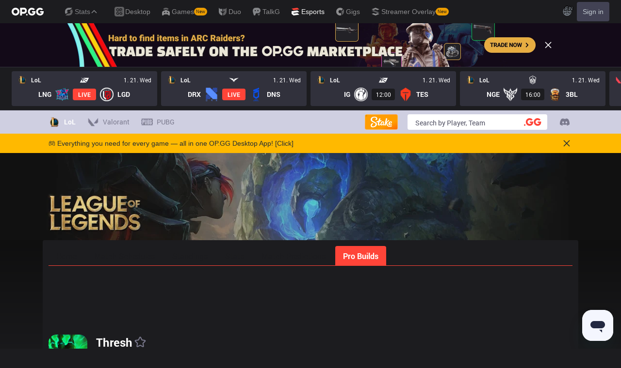

--- FILE ---
content_type: text/html; charset=utf-8
request_url: https://esports.op.gg/champions/412?position=sup&hl=en_US
body_size: 27650
content:
<!DOCTYPE html><html class="dark"><head><meta charSet="utf-8"/><link rel="preload" as="image" imageSrcSet="/_next/image?url=%2Fimages%2Fbanner%2Frenewal-banner-mobile.png&amp;w=640&amp;q=90 1x, /_next/image?url=%2Fimages%2Fbanner%2Frenewal-banner-mobile.png&amp;w=1920&amp;q=90 2x" fetchpriority="high"/><link rel="apple-touch-icon" sizes="57x57" href="/apple-icon-57x57.png"/><link rel="apple-touch-icon" sizes="60x60" href="/apple-icon-60x60.png"/><link rel="apple-touch-icon" sizes="72x72" href="/apple-icon-72x72.png"/><link rel="apple-touch-icon" sizes="76x76" href="/apple-icon-76x76.png"/><link rel="apple-touch-icon" sizes="114x114" href="/apple-icon-114x114.png"/><link rel="apple-touch-icon" sizes="120x120" href="/apple-icon-120x120.png"/><link rel="apple-touch-icon" sizes="144x144" href="/apple-icon-144x144.png"/><link rel="apple-touch-icon" sizes="152x152" href="/apple-icon-152x152.png"/><link rel="apple-touch-icon" sizes="180x180" href="/apple-icon-180x180.png"/><link rel="icon" type="image/png" sizes="192x192" href="/android-icon-192x192.png"/><link rel="icon" type="image/png" sizes="32x32" href="/favicon-32x32.png"/><link rel="icon" type="image/png" sizes="96x96" href="/favicon-96x96.png"/><link rel="icon" type="image/png" sizes="16x16" href="/favicon-16x16.png"/><link rel="manifest" href="/manifest.json"/><meta name="msapplication-TileColor" content="#1d252c"/><meta name="msapplication-TileImage" content="/ms-icon-144x144.png"/><meta name="theme-color" content="#1d252c"/><meta name="viewport" content="width=device-width, initial-scale=1, maximum-scale=1"/><meta name="google-site-verification" content="kUAALZoiXNoCref_YvOPFG7GozcAum9R-sAZGNm1Joo"/><meta name="naver-site-verification" content="448c8cc64350bf0377134569a4dc5393551a6bd4"/><meta name="next-head-count" content="22"/><link rel="preload" href="/_next/static/media/8a81435fdf5fef42-s.p.woff" as="font" type="font/woff" crossorigin="anonymous" data-next-font="size-adjust"/><link rel="preload" href="/_next/static/media/0b82477876b3ce28-s.p.woff" as="font" type="font/woff" crossorigin="anonymous" data-next-font="size-adjust"/><link rel="preload" href="/_next/static/media/e933f8e1bf69a273-s.p.woff" as="font" type="font/woff" crossorigin="anonymous" data-next-font="size-adjust"/><link rel="preload" href="/_next/static/media/b0a1cd15a889c163-s.p.woff" as="font" type="font/woff" crossorigin="anonymous" data-next-font="size-adjust"/><link rel="preload" href="/_next/static/media/04f53db13724bd57-s.p.woff" as="font" type="font/woff" crossorigin="anonymous" data-next-font="size-adjust"/><link rel="preload" href="/_next/static/media/469a185d18acd39e-s.p.woff" as="font" type="font/woff" crossorigin="anonymous" data-next-font="size-adjust"/><link rel="preload" href="/_next/static/css/17c61bf336abc5d8.css" as="style"/><link rel="stylesheet" href="/_next/static/css/17c61bf336abc5d8.css" data-n-g=""/><noscript data-n-css=""></noscript><script defer="" nomodule="" src="/_next/static/chunks/polyfills-78c92fac7aa8fdd8.js"></script><script src="/_next/static/chunks/webpack-2b7546a2ce6bc8df.js" defer=""></script><script src="/_next/static/chunks/framework-a32fdada02556615.js" defer=""></script><script src="/_next/static/chunks/main-0937ccd85a2eca31.js" defer=""></script><script src="/_next/static/chunks/pages/_app-6bdb305bc9a77861.js" defer=""></script><script src="/_next/static/chunks/4518-c2dce87ffa860dab.js" defer=""></script><script src="/_next/static/chunks/2337-4f887ae235b9f06b.js" defer=""></script><script src="/_next/static/chunks/4302-fd1387e45e6a1bf5.js" defer=""></script><script src="/_next/static/chunks/8521-073d71441cd4b6c4.js" defer=""></script><script src="/_next/static/chunks/6388-c892a19c06cb2d92.js" defer=""></script><script src="/_next/static/chunks/8667-9bebcf20eee0ddb4.js" defer=""></script><script src="/_next/static/chunks/9346-ab2ccfca470cc3fc.js" defer=""></script><script src="/_next/static/chunks/8969-4f7eda45a925b6a5.js" defer=""></script><script src="/_next/static/chunks/5682-2d93ef22d1a5dbb3.js" defer=""></script><script src="/_next/static/chunks/8860-daa2da722e72a7ce.js" defer=""></script><script src="/_next/static/chunks/9332-89fa5507b79673bc.js" defer=""></script><script src="/_next/static/chunks/9045-3b0065764b0fad24.js" defer=""></script><script src="/_next/static/chunks/3268-5c07e395bf53b46f.js" defer=""></script><script src="/_next/static/chunks/pages/champions/%5BchampionId%5D-60c0941e6bfd4d9d.js" defer=""></script><script src="/_next/static/DbM-WWtUIwOARY8ROc4dy/_buildManifest.js" defer=""></script><script src="/_next/static/DbM-WWtUIwOARY8ROc4dy/_ssgManifest.js" defer=""></script></head><body><div id="__next"><div id="opgg-kit-gnb" class="opgg-kit-style"><div class="GNB-module_responsive-gnb__G31jb"><div class="GNB-module_desktop__Y0ZHE"><div class="DesktopGNB-module_desktop-gnb__939BZ"><a class="DesktopGNB-module_logo__Jc5jC Link-module_link__WAd0a" href="/" aria-label="Go to Main Page"><svg xmlns="http://www.w3.org/2000/svg" width="66" height="16" fill="none"><path fill="currentColor" fill-rule="evenodd" d="M8.025 12.203C5.7 12.203 3.808 10.318 3.808 8S5.7 3.796 8.025 3.796 12.241 5.682 12.241 8s-1.891 4.203-4.216 4.203M8.025 0C3.6 0 0 3.589 0 8s3.6 8 8.025 8 8.025-3.589 8.025-8-3.6-8-8.025-8m17.517 8.498H21.18V3.7h4.362c1.505 0 1.964 1.412 1.964 2.398 0 1.017-.46 2.399-1.964 2.399m5.754-2.399c0-3.44-2.357-6.096-5.736-6.096h-7.98v15.984h3.6v-3.792h4.38c3.258 0 5.736-2.638 5.736-6.096m10.656.938H49.1c.018.2.04.516.055.96.027.744-.013 1.2-.163 2.098-.608 3.635-3.43 5.894-7.365 5.894-4.421 0-8.018-3.585-8.018-7.992 0-4.408 3.597-7.994 8.017-7.994a8.01 8.01 0 0 1 6.135 2.85l.226.268-.292.194-2.593 1.724-.216.144-.182-.186c-.82-.835-1.912-1.224-3.078-1.224-2.375 0-4.308 1.855-4.308 4.224 0 2.367 1.933 4.294 4.309 4.294 2.008 0 3.34-1.13 3.6-2.392h-3.275zm23.986.002h-7.15v2.862h3.277c-.261 1.26-1.593 2.392-3.602 2.392-2.375 0-4.308-1.927-4.308-4.295s1.933-4.223 4.308-4.223c1.165 0 2.258.389 3.078 1.224l.182.186.217-.144 2.592-1.724.293-.194-.227-.268a8.01 8.01 0 0 0-6.135-2.85c-4.42 0-8.017 3.586-8.017 7.993 0 4.408 3.596 7.993 8.017 7.993 3.936 0 6.758-2.258 7.366-5.894.15-.898.19-1.354.163-2.098-.015-.444-.037-.76-.055-.96m-36.269 7.326a1.626 1.626 0 0 1 3.254 0 1.626 1.626 0 0 1-3.254 0" clip-rule="evenodd"></path></svg></a><div><div class="Dropdown-module_dropdown__yXPJT ServiceMenu-module_game-stats__19onu ServiceDropdown-module_service-dropdown__H1a5S"><span class="ServiceDropdown-module_button-wrapper__bJEuj"><button class="ServiceDropdown-module_not-active__lGEfP ServiceDropdown-module_button__-5SsX Button-module_reset__cfW0B"><img class="ServiceDropdown-module_icon__jwlXl" src="https://s-opgg-kit.op.gg/gnb/config/images/icon/89329e03d782f89e734a8ca95b3272d3.svg?image=q_auto:good,f_webp" width="24" height="24" alt="" loading="lazy"/><img class="ServiceDropdown-module_hover-icon__8OmId" src="https://s-opgg-kit.op.gg/gnb/config/images/icon/bfa5abe2f78d6e9a55e81c9988c31442.svg?image=q_auto:good,f_webp" width="24" height="24" alt="" loading="lazy"/>Stats<svg xmlns="http://www.w3.org/2000/svg" width="16" height="16" fill="none" class="ServiceDropdown-module_chevron__WfTke"><path stroke="currentColor" stroke-linecap="square" stroke-miterlimit="10" stroke-width="1.5" d="M12.5 10.25 8 5.75l-4.5 4.5"></path></svg></button></span><div class="Dropdown-module_menu__Ay3ET Dropdown-module_menu-bottom-right__lcdBR Dropdown-module_hide__XF23F"><div class="ServiceDropdown-module_content__04cSR Paper-module_paper__FfKpp"><div class="ServiceDropdown-module_list__6FBbK"><a class="ServiceDropdown-module_link__k-dBV Link-module_link__WAd0a" href="https://op.gg"><img src="https://s-opgg-kit.op.gg/gnb/config/images/icon/f716f47e658f27f0261febb5fa52260d.svg?image=q_auto:good,f_webp,w_48,h_48" width="20" height="20" alt="" loading="lazy"/><span class="ServiceDropdown-module_title__uYXbi">League of Legends</span> </a><a class="ServiceDropdown-module_link__k-dBV Link-module_link__WAd0a" href="https://op.gg/tft"><img src="https://s-opgg-kit.op.gg/gnb/config/images/icon/5cc224f533a183d42d8bc3a6099b3946.svg?image=q_auto:good,f_webp,w_48,h_48" width="20" height="20" alt="" loading="lazy"/><span class="ServiceDropdown-module_title__uYXbi">Teamfight Tactics</span> </a><a class="ServiceDropdown-module_link__k-dBV Link-module_link__WAd0a" href="https://op.gg/valorant"><img src="https://s-opgg-kit.op.gg/gnb/config/images/icon/48b77034b230d745cef6a9e3692f835e.svg?image=q_auto:good,f_webp,w_48,h_48" width="20" height="20" alt="" loading="lazy"/><span class="ServiceDropdown-module_title__uYXbi">Valorant</span> </a><a class="ServiceDropdown-module_link__k-dBV Link-module_link__WAd0a" href="https://op.gg/overwatch"><img src="https://s-opgg-kit.op.gg/gnb/config/images/icon/783699c9543219536d80ed7193931e07.svg?image=q_auto:good,f_webp,w_48,h_48" width="20" height="20" alt="" loading="lazy"/><span class="ServiceDropdown-module_title__uYXbi">OVERWATCH2</span> </a><a class="ServiceDropdown-module_link__k-dBV Link-module_link__WAd0a" href="https://op.gg/pubg"><img src="https://s-opgg-kit.op.gg/gnb/config/images/icon/037088981bc4f247e2f494750e61f443.svg?image=q_auto:good,f_webp,w_48,h_48" width="20" height="20" alt="" loading="lazy"/><span class="ServiceDropdown-module_title__uYXbi">PUBG</span> </a><a class="ServiceDropdown-module_link__k-dBV Link-module_link__WAd0a" href="https://op.gg/supervive"><img src="https://s-opgg-kit.op.gg/gnb/config/images/icon/e83370409f56370178c92e2f448869e1.svg?image=q_auto:good,f_webp,w_48,h_48" width="20" height="20" alt="" loading="lazy"/><span class="ServiceDropdown-module_title__uYXbi">SUPERVIVE</span> </a><a class="ServiceDropdown-module_link__k-dBV Link-module_link__WAd0a" href="https://op.gg/2xko"><img src="https://s-opgg-kit.op.gg/gnb/config/images/icon/6903d44ae5acbc72192101329ec52fc3.svg?image=q_auto:good,f_webp,w_48,h_48" width="20" height="20" alt="" loading="lazy"/><span class="ServiceDropdown-module_title__uYXbi">2XKO</span> <span class="ServiceDropdown-module_tag__c-lCU Tag-module_soon__n3HdN Tag-module_tag__gCp-5">Soon</span></a><a class="ServiceDropdown-module_link__k-dBV Link-module_link__WAd0a" href="https://op.gg/marvel-rivals"><img src="https://s-opgg-kit.op.gg/gnb/config/images/icon/8aa9dc4d53a6c7faaf7b3841be6d87b2.svg?image=q_auto:good,f_webp,w_48,h_48" width="20" height="20" alt="" loading="lazy"/><span class="ServiceDropdown-module_title__uYXbi">Marvel Rivals</span> <span class="ServiceDropdown-module_tag__c-lCU Tag-module_beta__8VxSI Tag-module_tag__gCp-5">Beta</span></a><a class="ServiceDropdown-module_link__k-dBV Link-module_link__WAd0a" href="https://op.gg/fortnite"><img src="https://s-opgg-kit.op.gg/gnb/config/images/icon/73bb77faedd98cfb7a6fd82c40e99d9f.png?image=q_auto:good,f_webp,w_48,h_48" width="20" height="20" alt="" loading="lazy"/><span class="ServiceDropdown-module_title__uYXbi">Fortnite</span> <span class="ServiceDropdown-module_tag__c-lCU Tag-module_beta__8VxSI Tag-module_tag__gCp-5">Beta</span></a><a class="ServiceDropdown-module_link__k-dBV Link-module_link__WAd0a" href="https://op.gg/cs2"><img src="https://s-opgg-kit.op.gg/gnb/config/images/icon/5795b838c747874aac38827d9c5c57df.svg?image=q_auto:good,f_webp,w_48,h_48" width="20" height="20" alt="" loading="lazy"/><span class="ServiceDropdown-module_title__uYXbi">Counter Strike 2</span> <span class="ServiceDropdown-module_tag__c-lCU Tag-module_beta__8VxSI Tag-module_tag__gCp-5">Beta</span></a><a class="ServiceDropdown-module_link__k-dBV Link-module_link__WAd0a" href="https://op.gg/arc-raiders"><img src="https://s-opgg-kit.op.gg/gnb/config/images/icon/eb0c7a047c539c6aa69beeb674c5d819.svg?image=q_auto:good,f_webp,w_48,h_48" width="20" height="20" alt="" loading="lazy"/><span class="ServiceDropdown-module_title__uYXbi">Arc Raiders</span> <span class="ServiceDropdown-module_tag__c-lCU Tag-module_beta__8VxSI Tag-module_tag__gCp-5">Beta</span></a></div><div><a class="ServiceDropdown-module_thumbnail__iEn0z" href="https://op.gg/arc-raiders/marketplace" target="_blank" rel="noreferrer"><img class="Thumbnail-module_thumbnail__Zd0ro" width="248" height="140" alt="Tired of searching for everything while playing ARC Raiders? From items to event timers and the marketplace — find it all on OP.GG." src="https://s-opgg-kit.op.gg/gnb/config/images/thumbnail/766430e6a3b806fcec3edc86cf919d85.png?image=q_auto:good,f_webp,w_496,h_280" loading="lazy"/><img class="Thumbnail-module_thumbnail__Zd0ro" style="display:none" width="248" height="140" alt="League of Legends" src="https://s-opgg-kit.op.gg/gnb/config/images/thumbnail/46a00fcb04377c2ff9557c7d2c57b582.png?image=q_auto:good,f_webp,w_496,h_280" loading="lazy"/><img class="Thumbnail-module_thumbnail__Zd0ro" style="display:none" width="248" height="140" alt="Teamfight Tactics" src="https://s-opgg-kit.op.gg/gnb/config/images/thumbnail/575245486ee887c412d47c8ae3bc8cf5.png?image=q_auto:good,f_webp,w_496,h_280" loading="lazy"/><img class="Thumbnail-module_thumbnail__Zd0ro" style="display:none" width="248" height="140" alt="Valorant" src="https://s-opgg-kit.op.gg/gnb/config/images/thumbnail/35e002a088e8168d6048f00a1c2ae157.png?image=q_auto:good,f_webp,w_496,h_280" loading="lazy"/><img class="Thumbnail-module_thumbnail__Zd0ro" style="display:none" width="248" height="140" alt="OVERWATCH2" src="https://s-opgg-kit.op.gg/gnb/config/images/thumbnail/9514304810a8dc99e7dfc23d705812c3.png?image=q_auto:good,f_webp,w_496,h_280" loading="lazy"/><img class="Thumbnail-module_thumbnail__Zd0ro" style="display:none" width="248" height="140" alt="PUBG" src="https://s-opgg-kit.op.gg/gnb/config/images/thumbnail/011f0f99455ae793bcc4f159056e675c.png?image=q_auto:good,f_webp,w_496,h_280" loading="lazy"/><img class="Thumbnail-module_thumbnail__Zd0ro" style="display:none" width="248" height="140" alt="SUPERVIVE" src="https://s-opgg-kit.op.gg/gnb/config/images/thumbnail/c5a422f7bb68033f3e51e93c11b3a9b9.png?image=q_auto:good,f_webp,w_496,h_280" loading="lazy"/><img class="Thumbnail-module_thumbnail__Zd0ro" style="display:none" width="248" height="140" alt="2XKO" src="https://s-opgg-kit.op.gg/gnb/config/images/thumbnail/7ce38709cbcca159501cae33de1f5507.png?image=q_auto:good,f_webp,w_496,h_280" loading="lazy"/><img class="Thumbnail-module_thumbnail__Zd0ro" style="display:none" width="248" height="140" alt="Marvel Rivals" src="https://s-opgg-kit.op.gg/gnb/config/images/thumbnail/cd28d9abf5ad0f9a51132ed25d4d37ba.png?image=q_auto:good,f_webp,w_496,h_280" loading="lazy"/><img class="Thumbnail-module_thumbnail__Zd0ro" style="display:none" width="248" height="140" alt="Fortnite" src="https://s-opgg-kit.op.gg/gnb/config/images/thumbnail/221e0b47e9e53b193b771f5fb8e01938.png?image=q_auto:good,f_webp,w_496,h_280" loading="lazy"/><img class="Thumbnail-module_thumbnail__Zd0ro" style="display:none" width="248" height="140" alt="Counter Strike 2" src="https://s-opgg-kit.op.gg/gnb/config/images/thumbnail/16b7abfa4c734a0994dad043c2c12894.png?image=q_auto:good,f_webp,w_496,h_280" loading="lazy"/><img class="Thumbnail-module_thumbnail__Zd0ro" style="display:none" width="248" height="140" alt="Arc Raiders" src="https://s-opgg-kit.op.gg/gnb/config/images/thumbnail/766430e6a3b806fcec3edc86cf919d85.png?image=q_auto:good,f_webp,w_496,h_280" loading="lazy"/><div class="ServiceDropdown-module_meta__65Q1V"><span class="ServiceDropdown-module_desc__gZmvV">Tired of searching for everything while playing ARC Raiders? From items to event timers and the marketplace — find it all on OP.GG.</span></div></a></div></div></div></div></div><div class="ServiceMenu-module_service-menu__cUv5k"><a class="GNBLink-module_gnb-link__bkjPT Link-module_link__WAd0a" href="https://op.gg/desktop"><img class="GNBLink-module_hover-icon__QkAg9" src="https://s-opgg-kit.op.gg/gnb/config/images/icon/1f7fa8f36b97bccd81a09d891ab48e53.svg?image=q_auto:good,f_webp,w_48,h_48" width="24" height="24" alt="" loading="eager"/><img class="GNBLink-module_icon__QH4zn" src="https://s-opgg-kit.op.gg/gnb/config/images/icon/578ee563211e6ec9586f3d9dee5c55da.svg?image=q_auto:good,f_webp,w_48,h_48" width="24" height="24" alt="" loading="eager"/><span class="">Desktop</span></a><a class="GNBLink-module_gnb-link__bkjPT Link-module_link__WAd0a" href="https://games.op.gg"><img class="GNBLink-module_hover-icon__QkAg9" src="https://s-opgg-kit.op.gg/gnb/config/images/icon/12ce1f5fb16ad1d378a38dd717e3f39f.svg?image=q_auto:good,f_webp,w_48,h_48" width="24" height="24" alt="" loading="eager"/><img class="GNBLink-module_icon__QH4zn" src="https://s-opgg-kit.op.gg/gnb/config/images/icon/a9ec9005c598e9dc644e46835a8170bf.svg?image=q_auto:good,f_webp,w_48,h_48" width="24" height="24" alt="" loading="eager"/><span class="">Games</span><span class="Tag-module_new__shGGC Tag-module_tag__gCp-5">New</span></a><a class="GNBLink-module_gnb-link__bkjPT Link-module_link__WAd0a" href="https://duo.op.gg"><img class="GNBLink-module_hover-icon__QkAg9" src="https://s-opgg-kit.op.gg/gnb/config/images/icon/058928c9b0da0c9833f279f65e9bffe9.svg?image=q_auto:good,f_webp,w_48,h_48" width="24" height="24" alt="" loading="eager"/><img class="GNBLink-module_icon__QH4zn" src="https://s-opgg-kit.op.gg/gnb/config/images/icon/a31ab0f891ab2609ac0a9825c03816e6.svg?image=q_auto:good,f_webp,w_48,h_48" width="24" height="24" alt="" loading="eager"/><span class="">Duo</span></a><a class="GNBLink-module_gnb-link__bkjPT Link-module_link__WAd0a" href="https://talk.op.gg"><img class="GNBLink-module_hover-icon__QkAg9" src="https://s-opgg-kit.op.gg/gnb/config/images/icon/04a40f3b0d664bf4478e2f215f448f3c.svg?image=q_auto:good,f_webp,w_48,h_48" width="24" height="24" alt="" loading="eager"/><img class="GNBLink-module_icon__QH4zn" src="https://s-opgg-kit.op.gg/gnb/config/images/icon/f8f51b5a7ef32cf4cdd43545f3ce3574.svg?image=q_auto:good,f_webp,w_48,h_48" width="24" height="24" alt="" loading="eager"/><span class="">TalkG</span></a><a class="GNBLink-module_active__eevH5 GNBLink-module_gnb-link__bkjPT Link-module_link__WAd0a" href="https://esports.op.gg"><img class="GNBLink-module_hover-icon__QkAg9" src="https://s-opgg-kit.op.gg/gnb/config/images/icon/06f2c5c6f57cb212a207eb1d8f1b2160.svg?image=q_auto:good,f_webp,w_48,h_48" width="24" height="24" alt="" loading="eager"/><img class="GNBLink-module_icon__QH4zn" src="https://s-opgg-kit.op.gg/gnb/config/images/icon/1f3d8921b286644f2f28a4d4853d8d87.svg?image=q_auto:good,f_webp,w_48,h_48" width="24" height="24" alt="" loading="eager"/><span class="">Esports</span></a><a class="GNBLink-module_gnb-link__bkjPT Link-module_link__WAd0a" href="https://gigs.op.gg"><img class="GNBLink-module_hover-icon__QkAg9" src="https://s-opgg-kit.op.gg/gnb/config/images/icon/08664e3f401569aca5e12eec15695421.svg?image=q_auto:good,f_webp,w_48,h_48" width="24" height="24" alt="" loading="eager"/><img class="GNBLink-module_icon__QH4zn" src="https://s-opgg-kit.op.gg/gnb/config/images/icon/968fbbfb3dbebd05e25545bb2d1d9437.svg?image=q_auto:good,f_webp,w_48,h_48" width="24" height="24" alt="" loading="eager"/><span class="">Gigs</span></a><a class="GNBLink-module_gnb-link__bkjPT Link-module_link__WAd0a" href="https://streamer-overlay.op.gg"><img class="GNBLink-module_hover-icon__QkAg9" src="https://s-opgg-kit.op.gg/gnb/config/images/icon/2b9e5d04e4e7b4d07c0807beb8fc4241.svg?image=q_auto:good,f_webp,w_48,h_48" width="24" height="24" alt="" loading="eager"/><img class="GNBLink-module_icon__QH4zn" src="https://s-opgg-kit.op.gg/gnb/config/images/icon/6cd1996dccd4d60704436a35b7128027.svg?image=q_auto:good,f_webp,w_48,h_48" width="24" height="24" alt="" loading="eager"/><span class="">Streamer Overlay</span><span class="Tag-module_new__shGGC Tag-module_tag__gCp-5">New</span></a></div><div class="ServiceMenu-module_dots__2gQCa"><div><div class="Dropdown-module_dropdown__yXPJT MenuDropdown-module_menu-dropdown__MHKhV"><button class="MenuDropdown-module_button__-mdNw IconButton-module_icon-button__-5QEs Button-module_reset__cfW0B" aria-label="View More"><svg xmlns="http://www.w3.org/2000/svg" width="24" height="24" fill="none"><g fill="currentColor"><circle cx="6" cy="12" r="2"></circle><circle cx="18" cy="12" r="2"></circle><circle cx="12" cy="12" r="2"></circle></g></svg></button><div class="Dropdown-module_menu__Ay3ET Dropdown-module_menu-bottom-left__YUG9D Dropdown-module_hide__XF23F"><div class="MenuDropdown-module_content__2fkZj opgg-kit-dark Paper-module_paper__FfKpp"><div class="MenuDropdown-module_content__2fkZj Wrapper-module_wrapper__Weu-W"><div class="MenuDropdown-module_title__2RYcq Text-module_base__iFYgy Text-module_text__qmiLT">Stats</div><div><div class="MenuDropdown-module_half-wrapper__xBfm0"><a class="ImgIconLink-module_img-icon-link__P-35o ImgIconLink-module_drawer-lg__7U4qP MenuDropdown-module_half-link__UO8MM Link-module_link__WAd0a" href="https://op.gg" target="_blank"><span class="ImgIconLink-module_img-wrapper__XXtVE"><img src="https://s-opgg-kit.op.gg/gnb/config/images/icon/f716f47e658f27f0261febb5fa52260d.svg?image=q_auto:good,f_webp,w_64,h_64" alt="" width="32" height="32" class="ImgIconLink-module_img__WOvv8" loading="lazy"/></span><span class="ImgIconLink-module_text__NFA-i">League of Legends</span></a><a class="ImgIconLink-module_img-icon-link__P-35o ImgIconLink-module_drawer-lg__7U4qP MenuDropdown-module_half-link__UO8MM Link-module_link__WAd0a" href="https://op.gg/tft" target="_blank"><span class="ImgIconLink-module_img-wrapper__XXtVE"><img src="https://s-opgg-kit.op.gg/gnb/config/images/icon/5cc224f533a183d42d8bc3a6099b3946.svg?image=q_auto:good,f_webp,w_64,h_64" alt="" width="32" height="32" class="ImgIconLink-module_img__WOvv8" loading="lazy"/></span><span class="ImgIconLink-module_text__NFA-i">Teamfight Tactics</span></a><a class="ImgIconLink-module_img-icon-link__P-35o ImgIconLink-module_drawer-lg__7U4qP MenuDropdown-module_half-link__UO8MM Link-module_link__WAd0a" href="https://op.gg/valorant" target="_blank"><span class="ImgIconLink-module_img-wrapper__XXtVE"><img src="https://s-opgg-kit.op.gg/gnb/config/images/icon/48b77034b230d745cef6a9e3692f835e.svg?image=q_auto:good,f_webp,w_64,h_64" alt="" width="32" height="32" class="ImgIconLink-module_img__WOvv8" loading="lazy"/></span><span class="ImgIconLink-module_text__NFA-i">Valorant</span></a><a class="ImgIconLink-module_img-icon-link__P-35o ImgIconLink-module_drawer-lg__7U4qP MenuDropdown-module_half-link__UO8MM Link-module_link__WAd0a" href="https://op.gg/overwatch" target="_blank"><span class="ImgIconLink-module_img-wrapper__XXtVE"><img src="https://s-opgg-kit.op.gg/gnb/config/images/icon/783699c9543219536d80ed7193931e07.svg?image=q_auto:good,f_webp,w_64,h_64" alt="" width="32" height="32" class="ImgIconLink-module_img__WOvv8" loading="lazy"/></span><span class="ImgIconLink-module_text__NFA-i">OVERWATCH2</span></a><a class="ImgIconLink-module_img-icon-link__P-35o ImgIconLink-module_drawer-lg__7U4qP MenuDropdown-module_half-link__UO8MM Link-module_link__WAd0a" href="https://op.gg/pubg" target="_blank"><span class="ImgIconLink-module_img-wrapper__XXtVE"><img src="https://s-opgg-kit.op.gg/gnb/config/images/icon/037088981bc4f247e2f494750e61f443.svg?image=q_auto:good,f_webp,w_64,h_64" alt="" width="32" height="32" class="ImgIconLink-module_img__WOvv8" loading="lazy"/></span><span class="ImgIconLink-module_text__NFA-i">PUBG</span></a><a class="ImgIconLink-module_img-icon-link__P-35o ImgIconLink-module_drawer-lg__7U4qP MenuDropdown-module_half-link__UO8MM Link-module_link__WAd0a" href="https://op.gg/supervive" target="_blank"><span class="ImgIconLink-module_img-wrapper__XXtVE"><img src="https://s-opgg-kit.op.gg/gnb/config/images/icon/e83370409f56370178c92e2f448869e1.svg?image=q_auto:good,f_webp,w_64,h_64" alt="" width="32" height="32" class="ImgIconLink-module_img__WOvv8" loading="lazy"/></span><span class="ImgIconLink-module_text__NFA-i">SUPERVIVE</span></a><a class="ImgIconLink-module_img-icon-link__P-35o ImgIconLink-module_drawer-lg__7U4qP MenuDropdown-module_half-link__UO8MM Link-module_link__WAd0a" href="https://op.gg/2xko" target="_blank"><span class="ImgIconLink-module_img-wrapper__XXtVE"><img src="https://s-opgg-kit.op.gg/gnb/config/images/icon/6903d44ae5acbc72192101329ec52fc3.svg?image=q_auto:good,f_webp,w_64,h_64" alt="" width="32" height="32" class="ImgIconLink-module_img__WOvv8" loading="lazy"/><span class="ImgIconLink-module_tag__RQJzO Tag-module_soon__n3HdN Tag-module_tag__gCp-5">Soon</span></span><span class="ImgIconLink-module_text__NFA-i">2XKO</span></a><a class="ImgIconLink-module_img-icon-link__P-35o ImgIconLink-module_drawer-lg__7U4qP MenuDropdown-module_half-link__UO8MM Link-module_link__WAd0a" href="https://op.gg/marvel-rivals" target="_blank"><span class="ImgIconLink-module_img-wrapper__XXtVE"><img src="https://s-opgg-kit.op.gg/gnb/config/images/icon/8aa9dc4d53a6c7faaf7b3841be6d87b2.svg?image=q_auto:good,f_webp,w_64,h_64" alt="" width="32" height="32" class="ImgIconLink-module_img__WOvv8" loading="lazy"/><span class="ImgIconLink-module_tag__RQJzO Tag-module_beta__8VxSI Tag-module_tag__gCp-5">Beta</span></span><span class="ImgIconLink-module_text__NFA-i">Marvel Rivals</span></a><a class="ImgIconLink-module_img-icon-link__P-35o ImgIconLink-module_drawer-lg__7U4qP MenuDropdown-module_half-link__UO8MM Link-module_link__WAd0a" href="https://op.gg/fortnite" target="_blank"><span class="ImgIconLink-module_img-wrapper__XXtVE"><img src="https://s-opgg-kit.op.gg/gnb/config/images/icon/73bb77faedd98cfb7a6fd82c40e99d9f.png?image=q_auto:good,f_webp,w_64,h_64" alt="" width="32" height="32" class="ImgIconLink-module_img__WOvv8" loading="lazy"/><span class="ImgIconLink-module_tag__RQJzO Tag-module_beta__8VxSI Tag-module_tag__gCp-5">Beta</span></span><span class="ImgIconLink-module_text__NFA-i">Fortnite</span></a><a class="ImgIconLink-module_img-icon-link__P-35o ImgIconLink-module_drawer-lg__7U4qP MenuDropdown-module_half-link__UO8MM Link-module_link__WAd0a" href="https://op.gg/cs2" target="_blank"><span class="ImgIconLink-module_img-wrapper__XXtVE"><img src="https://s-opgg-kit.op.gg/gnb/config/images/icon/5795b838c747874aac38827d9c5c57df.svg?image=q_auto:good,f_webp,w_64,h_64" alt="" width="32" height="32" class="ImgIconLink-module_img__WOvv8" loading="lazy"/><span class="ImgIconLink-module_tag__RQJzO Tag-module_beta__8VxSI Tag-module_tag__gCp-5">Beta</span></span><span class="ImgIconLink-module_text__NFA-i">Counter Strike 2</span></a><a class="ImgIconLink-module_img-icon-link__P-35o ImgIconLink-module_drawer-lg__7U4qP MenuDropdown-module_half-link__UO8MM Link-module_link__WAd0a" href="https://op.gg/arc-raiders" target="_blank"><span class="ImgIconLink-module_img-wrapper__XXtVE"><img src="https://s-opgg-kit.op.gg/gnb/config/images/icon/eb0c7a047c539c6aa69beeb674c5d819.svg?image=q_auto:good,f_webp,w_64,h_64" alt="" width="32" height="32" class="ImgIconLink-module_img__WOvv8" loading="lazy"/><span class="ImgIconLink-module_tag__RQJzO Tag-module_beta__8VxSI Tag-module_tag__gCp-5">Beta</span></span><span class="ImgIconLink-module_text__NFA-i">Arc Raiders</span></a></div></div></div><hr class="MenuDropdown-module_hr__k7r1J"/><div class="MenuDropdown-module_content__2fkZj Wrapper-module_wrapper__Weu-W"><div class="MenuDropdown-module_title__2RYcq Text-module_base__iFYgy Text-module_text__qmiLT"></div><div><div class="MenuDropdown-module_big-wrapper__QTXG-"><a class="ImgIconLink-module_img-icon-link__P-35o ImgIconLink-module_big__Y-zI8 MenuDropdown-module_big-link__i-tXn Link-module_link__WAd0a" href="https://op.gg/desktop" target="_blank"><span class="ImgIconLink-module_img-wrapper__XXtVE"><img src="https://s-opgg-kit.op.gg/gnb/config/images/icon/1f7fa8f36b97bccd81a09d891ab48e53.svg?image=q_auto:good,f_webp,w_96,h_96" alt="" width="48" height="48" class="ImgIconLink-module_img__WOvv8" loading="lazy"/></span><span class="ImgIconLink-module_text__NFA-i">Desktop</span></a><a class="ImgIconLink-module_img-icon-link__P-35o ImgIconLink-module_big__Y-zI8 MenuDropdown-module_big-link__i-tXn Link-module_link__WAd0a" href="https://games.op.gg" target="_blank"><span class="ImgIconLink-module_img-wrapper__XXtVE"><img src="https://s-opgg-kit.op.gg/gnb/config/images/icon/12ce1f5fb16ad1d378a38dd717e3f39f.svg?image=q_auto:good,f_webp,w_96,h_96" alt="" width="48" height="48" class="ImgIconLink-module_img__WOvv8" loading="lazy"/><span class="ImgIconLink-module_tag__RQJzO Tag-module_new__shGGC Tag-module_tag__gCp-5">New</span></span><span class="ImgIconLink-module_text__NFA-i">Games</span></a><a class="ImgIconLink-module_img-icon-link__P-35o ImgIconLink-module_big__Y-zI8 MenuDropdown-module_big-link__i-tXn Link-module_link__WAd0a" href="https://duo.op.gg" target="_blank"><span class="ImgIconLink-module_img-wrapper__XXtVE"><img src="https://s-opgg-kit.op.gg/gnb/config/images/icon/058928c9b0da0c9833f279f65e9bffe9.svg?image=q_auto:good,f_webp,w_96,h_96" alt="" width="48" height="48" class="ImgIconLink-module_img__WOvv8" loading="lazy"/></span><span class="ImgIconLink-module_text__NFA-i">Duo</span></a><a class="ImgIconLink-module_img-icon-link__P-35o ImgIconLink-module_big__Y-zI8 MenuDropdown-module_big-link__i-tXn Link-module_link__WAd0a" href="https://talk.op.gg" target="_blank"><span class="ImgIconLink-module_img-wrapper__XXtVE"><img src="https://s-opgg-kit.op.gg/gnb/config/images/icon/04a40f3b0d664bf4478e2f215f448f3c.svg?image=q_auto:good,f_webp,w_96,h_96" alt="" width="48" height="48" class="ImgIconLink-module_img__WOvv8" loading="lazy"/></span><span class="ImgIconLink-module_text__NFA-i">TalkG</span></a><a class="ImgIconLink-module_img-icon-link__P-35o ImgIconLink-module_big__Y-zI8 MenuDropdown-module_big-link__i-tXn Link-module_link__WAd0a" href="https://esports.op.gg" target="_blank"><span class="ImgIconLink-module_img-wrapper__XXtVE"><img src="https://s-opgg-kit.op.gg/gnb/config/images/icon/06f2c5c6f57cb212a207eb1d8f1b2160.svg?image=q_auto:good,f_webp,w_96,h_96" alt="" width="48" height="48" class="ImgIconLink-module_img__WOvv8" loading="lazy"/></span><span class="ImgIconLink-module_text__NFA-i">Esports</span></a><a class="ImgIconLink-module_img-icon-link__P-35o ImgIconLink-module_big__Y-zI8 MenuDropdown-module_big-link__i-tXn Link-module_link__WAd0a" href="https://gigs.op.gg" target="_blank"><span class="ImgIconLink-module_img-wrapper__XXtVE"><img src="https://s-opgg-kit.op.gg/gnb/config/images/icon/08664e3f401569aca5e12eec15695421.svg?image=q_auto:good,f_webp,w_96,h_96" alt="" width="48" height="48" class="ImgIconLink-module_img__WOvv8" loading="lazy"/></span><span class="ImgIconLink-module_text__NFA-i">Gigs</span></a><a class="ImgIconLink-module_img-icon-link__P-35o ImgIconLink-module_big__Y-zI8 MenuDropdown-module_big-link__i-tXn Link-module_link__WAd0a" href="https://streamer-overlay.op.gg" target="_blank"><span class="ImgIconLink-module_img-wrapper__XXtVE"><img src="https://s-opgg-kit.op.gg/gnb/config/images/icon/2b9e5d04e4e7b4d07c0807beb8fc4241.svg?image=q_auto:good,f_webp,w_96,h_96" alt="" width="48" height="48" class="ImgIconLink-module_img__WOvv8" loading="lazy"/><span class="ImgIconLink-module_tag__RQJzO Tag-module_new__shGGC Tag-module_tag__gCp-5">New</span></span><span class="ImgIconLink-module_text__NFA-i">Streamer Overlay</span></a></div></div></div></div></div></div></div></div><div class="DesktopGNB-module_sub-content__9qe3X"><div class="DesktopGNB-module_icon-list__-ktS1"><button class="DesktopGNB-module_lang-btn__G8IO4 IconButton-module_icon-button__-5QEs Button-module_reset__cfW0B"><svg xmlns="http://www.w3.org/2000/svg" width="24" height="24" fill="none"><path fill="currentColor" fill-rule="evenodd" d="M3.556 12a8.445 8.445 0 1 1 16.89 0 8.445 8.445 0 0 1-16.89 0m10.961 7.126a7.6 7.6 0 0 0 2.497-1.474 8.4 8.4 0 0 0-1.182-.686q-.203.48-.44.907c-.257.465-.551.889-.875 1.253m1.627-2.996q.77.36 1.447.841.03.022.057.048a7.53 7.53 0 0 0 1.895-4.575H16.77a13.2 13.2 0 0 1-.627 3.686m-.262-3.686a12.4 12.4 0 0 1-.563 3.347 9.8 9.8 0 0 0-2.874-.56v-2.787zm.89-.889h2.77a7.53 7.53 0 0 0-1.894-4.574 1 1 0 0 1-.057.048 9.3 9.3 0 0 1-1.447.84c.36 1.102.586 2.356.627 3.687M15.318 8.21c.318.992.522 2.13.563 3.347h-3.437V8.768a9.8 9.8 0 0 0 2.874-.56m.513-1.175a8.4 8.4 0 0 0 1.182-.686 7.6 7.6 0 0 0-2.497-1.474c.324.364.618.788.876 1.253q.236.426.44.907m-6.35-2.16a7.6 7.6 0 0 0-2.496 1.474q.556.386 1.182.686a9 9 0 0 1 .44-.907c.258-.465.551-.889.875-1.253M7.857 7.87a9.3 9.3 0 0 1-1.447-.841 1 1 0 0 1-.057-.048 7.53 7.53 0 0 0-1.895 4.575H7.23c.041-1.331.267-2.585.627-3.686m.262 3.686c.04-1.218.245-2.355.563-3.347.898.32 1.866.515 2.875.56v2.787zm-.889.888H4.457a7.53 7.53 0 0 0 1.895 4.575 1 1 0 0 1 .057-.048q.677-.481 1.447-.841a13.2 13.2 0 0 1-.627-3.686m1.452 3.347a12.4 12.4 0 0 1-.563-3.347h3.438v2.788a9.8 9.8 0 0 0-2.875.56m-.513 1.175q.203.48.44.907c.258.465.551.889.875 1.253a7.6 7.6 0 0 1-2.497-1.474q.556-.388 1.182-.686m.82-.34a9 9 0 0 1 2.568-.504v3.374c-.746-.2-1.525-.89-2.172-2.055a8 8 0 0 1-.395-.816m3.457-.504a9 9 0 0 1 2.566.503q-.183.435-.395.816c-.647 1.165-1.426 1.856-2.171 2.055zm-.89-8.244a9 9 0 0 1-2.566-.503 8 8 0 0 1 .395-.816c.647-1.165 1.426-1.856 2.172-2.055zm.89 0a9 9 0 0 0 2.566-.503 8 8 0 0 0-.395-.816c-.647-1.165-1.426-1.856-2.171-2.055z" clip-rule="evenodd"></path></svg><span class="DesktopGNB-module_current-lang-code__iQRDg">EN</span></button></div><button class="DesktopGNB-module_user-btn__7gIqU Button-module_secondary__pP3kM">Sign in</button></div></div></div><div class="GNB-module_mobile__YAoXE"><div class="MobileGNB-module_mobile-gnb__eU6Cv"><div class="MobileGNB-module_logo-service__mbaZK"><a class="MobileGNB-module_logo__xoyVX Link-module_link__WAd0a" href="/" aria-label="Go to Main Page"><svg xmlns="http://www.w3.org/2000/svg" width="66" height="16" fill="none"><path fill="currentColor" fill-rule="evenodd" d="M8.025 12.203C5.7 12.203 3.808 10.318 3.808 8S5.7 3.796 8.025 3.796 12.241 5.682 12.241 8s-1.891 4.203-4.216 4.203M8.025 0C3.6 0 0 3.589 0 8s3.6 8 8.025 8 8.025-3.589 8.025-8-3.6-8-8.025-8m17.517 8.498H21.18V3.7h4.362c1.505 0 1.964 1.412 1.964 2.398 0 1.017-.46 2.399-1.964 2.399m5.754-2.399c0-3.44-2.357-6.096-5.736-6.096h-7.98v15.984h3.6v-3.792h4.38c3.258 0 5.736-2.638 5.736-6.096m10.656.938H49.1c.018.2.04.516.055.96.027.744-.013 1.2-.163 2.098-.608 3.635-3.43 5.894-7.365 5.894-4.421 0-8.018-3.585-8.018-7.992 0-4.408 3.597-7.994 8.017-7.994a8.01 8.01 0 0 1 6.135 2.85l.226.268-.292.194-2.593 1.724-.216.144-.182-.186c-.82-.835-1.912-1.224-3.078-1.224-2.375 0-4.308 1.855-4.308 4.224 0 2.367 1.933 4.294 4.309 4.294 2.008 0 3.34-1.13 3.6-2.392h-3.275zm23.986.002h-7.15v2.862h3.277c-.261 1.26-1.593 2.392-3.602 2.392-2.375 0-4.308-1.927-4.308-4.295s1.933-4.223 4.308-4.223c1.165 0 2.258.389 3.078 1.224l.182.186.217-.144 2.592-1.724.293-.194-.227-.268a8.01 8.01 0 0 0-6.135-2.85c-4.42 0-8.017 3.586-8.017 7.993 0 4.408 3.596 7.993 8.017 7.993 3.936 0 6.758-2.258 7.366-5.894.15-.898.19-1.354.163-2.098-.015-.444-.037-.76-.055-.96m-36.269 7.326a1.626 1.626 0 0 1 3.254 0 1.626 1.626 0 0 1-3.254 0" clip-rule="evenodd"></path></svg></a><button class="MobileGNB-module_service-btn__EaV2I Button-module_reset__cfW0B" aria-label="Show More"><div class="CurrentServiceIcon-module_current-service-icon__QOxt-"><div class="CurrentServiceIcon-module_inner__dNGHH"><img src="https://s-opgg-kit.op.gg/gnb/config/images/icon/1f3d8921b286644f2f28a4d4853d8d87.svg?image=q_auto:good,f_webp,w_48,h_48" width="24" height="24" alt="" loading="eager"/></div></div><svg xmlns="http://www.w3.org/2000/svg" width="17" height="17" fill="none"><path fill="currentColor" d="m4.5 6.5 4 5 4-5z"></path></svg></button></div><div class="MobileGNB-module_sub__cwRSw"><button class="MobileIconButton-module_icon-button__C26zp Button-module_reset__cfW0B" aria-label="Open Menu"><svg xmlns="http://www.w3.org/2000/svg" width="25" height="25" fill="none"><path fill="currentColor" d="M12.64 2.5C7.016 2.426 2.425 7.017 2.5 12.64c.076 5.393 4.468 9.785 9.861 9.86 5.625.077 10.215-4.514 10.138-10.138-.074-5.394-4.466-9.786-9.86-9.861m6.078 15.733a.19.19 0 0 1-.232.04.2.2 0 0 1-.064-.055 6 6 0 0 0-1.555-1.422c-1.224-.786-2.775-1.219-4.366-1.219-1.592 0-3.143.433-4.367 1.219a6 6 0 0 0-1.555 1.422.192.192 0 0 1-.296.015 8.43 8.43 0 0 1-2.244-5.588C3.961 7.967 7.8 4.05 12.48 4.039c4.68-.011 8.483 3.79 8.483 8.462a8.43 8.43 0 0 1-2.244 5.732"></path><path fill="currentColor" d="M12.501 7.116c-.948 0-1.805.355-2.414 1.001s-.914 1.538-.845 2.497c.14 1.886 1.601 3.425 3.259 3.425s3.117-1.538 3.259-3.425c.071-.949-.23-1.834-.85-2.491-.611-.65-1.467-1.007-2.409-1.007"></path></svg></button></div></div></div></div></div><div class="__variable_b05285 __variable_1df009 __variable_2de02f font-sans"><div class="scrollbar-hide relative flex w-full flex-col justify-between overflow-x-clip"><header><div class=""><div class="relative h-12 dark:bg-gray-850 bg-gray-100"><div class="content flex h-full items-center"><ul class="hidden flex-1 items-center space-x-6 lg:flex hidden lg:block"><li><a href="/"><div class="flex items-center whitespace-nowrap text-xs group transition-colors font-bold"><img alt="LoL Logo" loading="lazy" width="24" height="24" decoding="async" data-nimg="1" style="color:transparent" srcSet="/_next/image?url=%2Fimages%2Flogos%2Flol_active%403x.png&amp;w=32&amp;q=75 1x, /_next/image?url=%2Fimages%2Flogos%2Flol_active%403x.png&amp;w=48&amp;q=75 2x" src="/_next/image?url=%2Fimages%2Flogos%2Flol_active%403x.png&amp;w=48&amp;q=75"/><div class="ml-2"><span class="text-sm group-hover:text-gray-100">LoL</span></div></div></a></li><li><a href="/valorant"><div class="flex items-center whitespace-nowrap text-xs group transition-colors text-gray-400"><img alt="Valorant Logo" loading="lazy" width="24" height="24" decoding="async" data-nimg="1" style="color:transparent" srcSet="/_next/image?url=%2Fimages%2Flogos%2Fvalorant%403x.png&amp;w=32&amp;q=75 1x, /_next/image?url=%2Fimages%2Flogos%2Fvalorant%403x.png&amp;w=48&amp;q=75 2x" src="/_next/image?url=%2Fimages%2Flogos%2Fvalorant%403x.png&amp;w=48&amp;q=75"/><div class="ml-2"><span class="text-sm group-hover:text-gray-100">Valorant</span></div></div></a></li><li><a href="/pubg"><div class="flex items-center whitespace-nowrap text-xs group transition-colors text-gray-400"><img alt="PUBG Logo" loading="lazy" width="24" height="24" decoding="async" data-nimg="1" style="color:transparent" srcSet="/_next/image?url=%2Fimages%2Flogos%2Fpubg%403x.png&amp;w=32&amp;q=75 1x, /_next/image?url=%2Fimages%2Flogos%2Fpubg%403x.png&amp;w=48&amp;q=75 2x" src="/_next/image?url=%2Fimages%2Flogos%2Fpubg%403x.png&amp;w=48&amp;q=75"/><div class="ml-2"><span class="text-sm group-hover:text-gray-100">PUBG</span></div></div></a></li></ul><div class="relative flex lg:hidden ml-4 lg:hidden"><div class="h-b-8 inline-block rounded p-1 transition-colors focus:outline-none flex items-center cursor-pointer"><img alt="LoL Logo" loading="lazy" width="28" height="28" decoding="async" data-nimg="1" style="color:transparent" srcSet="/_next/image?url=%2Fimages%2Flogos%2Flol_active%403x.png&amp;w=32&amp;q=75 1x, /_next/image?url=%2Fimages%2Flogos%2Flol_active%403x.png&amp;w=64&amp;q=75 2x" src="/_next/image?url=%2Fimages%2Flogos%2Flol_active%403x.png&amp;w=64&amp;q=75"/><svg xmlns="http://www.w3.org/2000/svg" width="15" height="13" fill="none" class="fill-white ml-1" viewBox="0 0 16 16"><path d="M8.416 11.376a.5.5 0 0 1-.832 0l-4.4-6.599A.5.5 0 0 1 3.602 4h8.798a.5.5 0 0 1 .416.777z" clip-rule="evenodd"></path></svg></div></div><div class="scrollbar-hide lg:mr-0 mx-4 flex flex-1 lg:flex-none h-full items-center lg:space-x-5"><a href="https://stake.mba?c=qkmyetdl&amp;offer=opggbutton&amp;utm_source=op.gg&amp;utm_medium=cpc&amp;utm_campaign=hb_op.gg_button_display&amp;utm_term=display" target="_blank" rel="noopener noreferrer" class="relative w-[68px] h-[32px] bg-gradient-to-br from-[#FF9D00] from-70% to-[#FF6900] rounded-[4px] border border-white/30 transition-all duration-300 ease-out hover:w-[96px] active:scale-95 cursor-pointer group hidden lg:block"><div class="-inset-px pointer-events-none absolute z-10 rounded-[inherit] border-2 border-black/10 border-inset [mask-clip:padding-box,border-box] [mask-composite:intersect] [mask-image:linear-gradient(transparent,transparent),linear-gradient(#000,#000)]"></div><div class="relative rounded-[4px] size-full overflow-hidden"><div class="absolute inset-0 bg-gradient-to-r from-transparent via-white/20 to-transparent -translate-x-full group-hover:translate-x-full transition-transform duration-1000 ease-out"></div><div class="absolute inset-0 rounded-[4px] bg-gradient-to-r from-orange-400/20 via-orange-300/10 to-orange-400/20 opacity-0 group-hover:opacity-100 transition-opacity duration-500"></div><div class="relative z-10 flex flex-row items-center justify-center size-full px-[12px] py-[5px] group-hover:justify-start group-hover:pl-[12px] group-hover:pr-[8px] group-hover:gap-[12px]"><div class="h-[22px] overflow-clip relative shrink-0 w-[44px]"><div class="absolute bottom-[0.02%] left-0 right-0 top-0"><svg class="block size-full" fill="none" preserveAspectRatio="none" viewBox="0 0 44 22"><path clip-rule="evenodd" d="M8.23384 5.98137e-05C10.9374 -0.00973723 13.6706 1.18369 13.6805 3.79398C13.6884 6.06649 12.3491 6.9747 10.9736 6.97996C9.59879 6.98521 9.51007 6.28072 9.51007 6.28072C9.51007 6.28072 11.1162 5.07875 11.1116 3.94579C11.1096 3.35499 10.6674 1.72783 8.17864 1.73703C4.72322 1.74952 2.84173 3.37996 2.85291 6.32213C2.86539 9.69868 12.9267 10.8402 12.9425 15.2064C12.9596 19.8763 8.1024 21.9793 3.79529 21.9951C1.5425 22.0036 0.0500622 20.684 0.0421761 18.5738C0.0329757 16.0917 1.21129 13.5484 4.16659 13.5379C5.31402 13.5339 5.4862 14.5263 5.48751 14.7458C5.48751 14.7458 2.52432 15.5751 2.53549 18.5534C2.53746 19.1009 3.11052 20.0991 4.50044 20.0938C5.89036 20.0886 10.0181 19.0982 10.0043 15.4213C9.99243 12.0349 0.0198322 11.569 5.83628e-05 6.28007C-0.0215697 0.326078 5.97382 0.00866362 8.23384 5.98137e-05ZM31.5931 3.29505C31.944 3.1255 34.1481 2.69571 34.0667 4.46022C33.9845 6.22407 32.6537 9.29044 32.4605 10.635C34.2618 9.72549 36.8038 6.63152 36.8038 6.63152C36.8038 6.63152 38.6103 6.87468 38.0419 7.96887C37.4741 9.06306 33.8412 11.7778 33.8412 11.7778C33.8412 11.7778 34.668 19.6383 39.4358 19.6205C42.052 19.6113 43.1705 18.4685 43.6588 18.065C43.7862 17.9599 43.8822 17.9395 43.917 18.0223C44.0176 18.2648 44.1378 19.0771 43.5411 19.7395C43.0246 20.3145 41.7845 21.0111 39.3615 21.0197C35.0281 21.0354 32.6176 17.5629 31.9828 12.3995C31.5043 13.913 31.5569 16.3649 31.4734 17.5636C31.342 17.7949 28.8809 18.7702 28.6989 17.1121C28.687 17.0043 28.6857 16.8683 28.6936 16.708C28.2388 17.3494 27.6218 18.0197 27.027 18.0216C25.9736 18.0256 25.5129 17.1377 25.3171 16.6758C25.1725 16.8361 24.0086 18.0328 22.5017 18.0381C21.8301 18.0407 20.8463 17.7515 20.4297 16.6968C19.668 17.256 18.3103 18.0538 16.7521 18.0591C15.0809 18.065 14.6807 17.0628 14.6774 16.2072C14.6728 14.8764 15.679 10.8716 15.679 10.8716C15.679 10.8716 13.7252 11.6714 13.0535 11.674C12.1223 11.6773 11.6676 9.93776 11.6676 9.90293C11.6676 9.87073 11.6873 9.83853 11.7234 9.82538C12.2669 9.61903 16.2402 8.24685 16.2402 8.24685C16.2402 8.24685 16.9828 5.31455 17.0899 4.93996C17.197 4.56471 17.732 3.76033 18.3878 3.52572C18.817 3.3726 19.4866 3.17085 19.8625 3.16953C20.0248 3.16953 20.1412 3.21094 20.1418 3.30097C20.1418 3.38837 19.1515 7.66263 19.1515 7.66263C19.1515 7.66263 21.2137 7.17632 21.9852 7.17369C22.572 7.17172 22.8835 7.52988 22.5661 7.9945C22.2494 8.45912 21.8603 8.97566 21.6546 9.22604C21.4489 9.47577 21.305 9.51388 20.7872 9.61443C20.1024 9.74784 18.5357 10.1494 18.5357 10.1494C18.5357 10.1494 17.3015 14.672 17.3048 15.433C17.3061 15.8668 17.4408 16.3695 17.983 16.3675C18.4995 16.3656 19.5116 15.7629 20.2345 15.2832C20.3528 11.7529 23.0807 9.41399 25.2231 9.40611C25.9197 9.40348 25.666 10.0692 26.4421 10.0659C26.5085 10.0659 26.8726 10.0561 26.939 10.0554C27.2419 10.0541 27.5909 10.1001 27.5942 10.867C27.5981 11.9757 26.9679 13.7987 26.9725 14.9369C26.9751 15.757 27.0888 16.3307 27.3977 16.3294C27.9306 16.3275 28.5254 15.5632 28.9427 14.8981C29.6505 11.0556 31.5957 4.0646 31.5931 3.29505ZM41.2467 9.35912C42.7062 9.23623 43.6204 10.0288 43.7866 10.4684C43.9509 10.9008 43.9338 11.9044 43.5284 12.6299C42.2607 14.8971 39.1076 14.4897 39.1076 14.4897C39.1076 14.4897 38.7363 16.2936 40.3753 16.287C41.7671 16.2818 42.3869 15.5957 42.979 15.0279C43.2169 15.0141 43.9601 15.804 43.6158 16.3278C43.3509 16.7313 41.8953 17.9674 40.0171 17.9747C37.0532 17.9852 36.2995 15.4314 36.6984 13.6261C37.1945 11.3799 39.4539 9.51027 41.2467 9.35912ZM25.5372 10.9261C23.7628 10.9327 21.0467 16.3281 23.1267 16.3209C25.4028 16.3127 25.5326 12.0042 25.5372 11.0332L25.5372 10.9261ZM42.0202 10.4067C40.811 10.4481 39.4657 12.7462 39.3435 13.7674C41.1507 13.8332 42.1023 12.0811 42.2094 11.3918C42.2889 10.8824 42.3152 10.3961 42.0202 10.4067Z" fill="white" fill-rule="evenodd"></path></svg></div></div><div class="w-0 opacity-0 group-hover:w-3 group-hover:opacity-100 transition-all duration-300 ease-out overflow-hidden"><svg viewBox="0 0 24 24" stroke="currentColor" fill="none" class="w-3 h-3 text-white"><path d="M9 5l7 7-7 7" stroke-width="2" stroke-linejoin="round" stroke-linecap="round"></path></svg></div></div></div></a><div class="h-b-9 relative flex items-center rounded pl-4 pr-3 lg:h-8 lg:text-xs bg-white relative lg:w-72 w-full flex"><input class="md:placeholder-gray-600 text-gray-900 text-t2 mr-2 h-full flex-1 bg-transparent pt-0.5 placeholder-gray-600 focus:outline-none" placeholder="Search by Player, Team"/><svg xmlns="http://www.w3.org/2000/svg" width="36" height="24" class="fill-gray-400" viewBox="0 0 36 24"><path fill="#FF4438" d="M18.93 10.943h-6.964v2.825h3.191c-.254 1.245-1.552 2.361-3.508 2.361-2.314 0-4.197-1.902-4.197-4.239 0-2.338 1.883-4.169 4.197-4.169 1.135 0 2.2.384 2.998 1.208l.177.184.211-.142 2.526-1.702.285-.192-.22-.264A7.76 7.76 0 0 0 11.648 4c-4.307 0-7.81 3.54-7.81 7.89s3.503 7.89 7.81 7.89c3.833 0 6.583-2.23 7.175-5.818.146-.887.185-1.337.16-2.072-.016-.438-.037-.75-.054-.947m16.403.002h-6.965v2.825h3.192c-.254 1.245-1.552 2.361-3.509 2.361-2.314 0-4.197-1.902-4.197-4.239 0-2.338 1.883-4.169 4.197-4.169 1.135 0 2.2.384 2.999 1.208l.177.183.21-.142 2.527-1.7.284-.193-.22-.264a7.77 7.77 0 0 0-5.977-2.813c-4.307 0-7.81 3.54-7.81 7.89s3.503 7.89 7.81 7.89c3.834 0 6.584-2.23 7.176-5.818.146-.887.185-1.337.16-2.072a21 21 0 0 0-.054-.947M1.585 16.576c-.874 0-1.585.718-1.585 1.6s.71 1.601 1.585 1.601c.874 0 1.585-.718 1.585-1.6s-.711-1.601-1.585-1.601"></path></svg></div><div class="hidden items-center space-x-2 lg:flex"><a class="h-8 w-8" href="https://discord.gg/nDTcEfJ" target="_blank" rel="noopener noreferrer"><div class="h-b-8 inline-block rounded p-1 transition-colors focus:outline-none hover:bg-gray-800 cursor-pointer"><svg xmlns="http://www.w3.org/2000/svg" width="24" height="24" class="fill-gray-400" viewBox="0 0 24 24"><path fill-rule="evenodd" d="M18.93 5.743a16.7 16.7 0 0 0-4.07-1.242.06.06 0 0 0-.066.03c-.175.308-.37.71-.506 1.025a15.5 15.5 0 0 0-4.573 0A10 10 0 0 0 9.2 4.531a.07.07 0 0 0-.065-.03 16.6 16.6 0 0 0-4.07 1.242.06.06 0 0 0-.028.023c-2.593 3.812-3.303 7.53-2.954 11.201a.07.07 0 0 0 .026.046 16.7 16.7 0 0 0 4.994 2.484.07.07 0 0 0 .07-.022q.58-.775 1.022-1.636a.062.062 0 0 0-.035-.086 11 11 0 0 1-1.56-.732.063.063 0 0 1-.007-.105q.159-.116.31-.239a.06.06 0 0 1 .065-.008c3.273 1.47 6.817 1.47 10.051 0a.06.06 0 0 1 .066.008q.151.121.31.24a.063.063 0 0 1-.005.104q-.747.43-1.561.731a.062.062 0 0 0-.034.087c.3.573.643 1.118 1.02 1.635a.06.06 0 0 0 .07.023 16.6 16.6 0 0 0 5.003-2.484.06.06 0 0 0 .026-.045c.417-4.245-.699-7.932-2.957-11.201a.05.05 0 0 0-.026-.024zM8.684 14.731c-.985 0-1.797-.89-1.797-1.983s.796-1.983 1.797-1.983c1.01 0 1.814.898 1.798 1.983 0 1.093-.796 1.983-1.798 1.983m6.646 0c-.985 0-1.797-.89-1.797-1.983s.796-1.983 1.797-1.983c1.009 0 1.813.898 1.797 1.983 0 1.093-.788 1.983-1.797 1.983"></path></svg></div></a></div></div></div></div></div><div class="min-h-[180px] hidden lg:block"><div class="relative flex w-full justify-center bg-[#0f0f0f]"><div class="flex min-h-fit w-full justify-center"><div class="flex flex-row items-center lg:min-w-lg w-full"><ul class="scrollbar-hide flex flex-1 snap-x snap-mandatory items-center overflow-x-auto"><li class="min-w-full flex flex-row"><a draggable="false" class="relative flex w-full justify-center overflow-x-hidden" href="/"><img alt="OP.GG Esports" fetchpriority="high" width="640" height="180" decoding="async" data-nimg="1" class="w-full object-cover sm:hidden object-center" style="color:transparent;min-height:180px" srcSet="/_next/image?url=%2Fimages%2Fbanner%2Frenewal-banner-mobile.png&amp;w=640&amp;q=90 1x, /_next/image?url=%2Fimages%2Fbanner%2Frenewal-banner-mobile.png&amp;w=1920&amp;q=90 2x" src="/_next/image?url=%2Fimages%2Fbanner%2Frenewal-banner-mobile.png&amp;w=1920&amp;q=90"/></a></li></ul></div></div></div></div></header><main data-opgg-beer-takeover="true"><div class="flex flex-row justify-center bg-gradient-to-b from-[#0f0f0f] from-0% to-gray-950 to-20%"><div class="shrink-0 rounded bg-gray-900 py-3 px-0 lg:px-3"><div class="content"><div class="space-y-4"><div class="relative flex flex-row items-center"><div class="absolute flex items-center justify-center py-3 pr-3 hidden"><div class="min-w-6 mr-3 h-6 w-6 rounded dark:hover:bg-gray-800 flex cursor-pointer items-center justify-center dark:bg-gray-850 bg-gray-100"><svg xmlns="http://www.w3.org/2000/svg" width="16" height="16" class="fill-gray-500 group-hover:fill-gray-100 dark:fill-white dark:group-hover:fill-gray-100" viewBox="0 0 16 16"><path d="M8.862 2.862a.667.667 0 0 1 .998.88l-.055.063L5.61 8l4.195 4.195c.24.24.259.619.055.88l-.055.063a.67.67 0 0 1-.88.056l-.063-.056-4.667-4.667a.67.67 0 0 1-.055-.88l.055-.062z"></path></svg></div></div><ul class="scrollbar-hide flex flex-1 snap-x snap-mandatory items-center overflow-x-auto px-3 lg:px-0 border-b border-esports-red-500"><li class="flex flex-shrink-0 items-center"><a href="/"><div class="text-t1 text-white mr-1 box-content flex h-10 cursor-pointer items-center rounded-t px-4 capitalize outline-none hover:bg-gray-850"><div class="flex flex-row items-center space-x-2"><span class="select-none group-hover:text-gray-100 dark:text-gray-100 text-gray-900">Home</span></div></div></a></li><li class="flex flex-shrink-0 items-center"><a href="/schedules"><div class="text-t1 text-white mr-1 box-content flex h-10 cursor-pointer items-center rounded-t px-4 capitalize outline-none hover:bg-gray-850"><div class="flex flex-row items-center space-x-2"><span class="select-none group-hover:text-gray-100 dark:text-gray-100 text-gray-900">Match schedules</span></div></div></a></li><li class="flex flex-shrink-0 items-center"><a href="/standings"><div class="text-t1 text-white mr-1 box-content flex h-10 cursor-pointer items-center rounded-t px-4 capitalize outline-none hover:bg-gray-850"><div class="flex flex-row items-center space-x-2"><span class="select-none group-hover:text-gray-100 dark:text-gray-100 text-gray-900">standings</span></div></div></a></li><li class="flex flex-shrink-0 items-center"><a href="/stats/team"><div class="text-t1 text-white mr-1 box-content flex h-10 cursor-pointer items-center rounded-t px-4 capitalize outline-none hover:bg-gray-850"><div class="flex flex-row items-center space-x-2"><span class="select-none group-hover:text-gray-100 dark:text-gray-100 text-gray-900">Stats</span></div></div></a></li><li class="flex flex-shrink-0 items-center"><a href="/predictions"><div class="text-t1 text-white mr-1 box-content flex h-10 cursor-pointer items-center rounded-t px-4 capitalize outline-none hover:bg-gray-850"><div class="flex flex-row items-center space-x-2"><span class="select-none group-hover:text-gray-100 dark:text-gray-100 text-gray-900">Match predictions</span></div></div></a></li><li class="flex flex-shrink-0 items-center"><a href="/champions"><div class="text-t1 text-white mr-1 box-content flex h-10 cursor-pointer items-center rounded-t px-4 capitalize outline-none bg-esports-red-500 font-bold"><div class="flex flex-row items-center space-x-2"><span class="select-none group-hover:text-gray-100 dark:text-white text-white">Pro builds</span></div></div></a></li></ul><div class="absolute right-0 flex items-center justify-center py-3 pl-3"><div class="min-w-6 h-6 w-6 rounded dark:hover:bg-gray-800 flex cursor-pointer items-center justify-center dark:bg-gray-850 bg-gray-100"><svg xmlns="http://www.w3.org/2000/svg" width="16" height="16" class="fill-gray-500 group-hover:fill-gray-100 dark:fill-white dark:group-hover:fill-gray-100" viewBox="0 0 16 16"><path d="M7.138 13.138a.667.667 0 0 1-.998-.88l.055-.063L10.39 8 6.195 3.805a.67.67 0 0 1-.055-.88l.055-.063a.67.67 0 0 1 .88-.056l.063.056 4.667 4.667c.24.24.259.618.055.88l-.055.062z"></path></svg></div></div></div></div><div class="mb-2"><div data-opgg-beer-takeover-hidden="true"><div class="lg:bg-gray-900 lg:rounded lg:p-2 mb-2 hidden lg:block"><div class="text-center lg:min-h-[90px]"></div></div><div class="lg:bg-gray-900 lg:rounded lg:p-2 mb-2 lg:hidden"><div class="text-center lg:min-h-[90px]"></div></div></div></div><button type="button" aria-hidden="true" style="position:fixed;top:1px;left:1px;width:1px;height:0;padding:0;margin:-1px;overflow:hidden;clip:rect(0, 0, 0, 0);white-space:nowrap;border-width:0"></button><div class="content w-full flex-1 px-3 lg:px-0 flex flex-col"><div class="px-1 lg:px-0 py-7 flex-1"><h1 class="text-h1 font-bold capitalize"></h1><p class="text-t2 text-gray-400"></p></div><div class="overflow-x-auto mt-10 mb-3 mx-3 lg:mx-0 py-2"><ul class="flex whitespace-nowrap divide-x divide-gray-700"><li class="px-4 first:pl-0 last:pr-0"><button class="inline-flex items-center text-h2 font-bold cursor-pointer" id="headlessui-tabs-tab-:R5mja6m:" role="tab" type="button" aria-selected="true" tabindex="0" data-headlessui-state="selected">Pro builds</button></li><li class="px-4 first:pl-0 last:pr-0"><button class="inline-flex items-center text-h2 text-gray-400 cursor-pointer" id="headlessui-tabs-tab-:R9mja6m:" role="tab" type="button" aria-selected="false" tabindex="-1" data-headlessui-state="">Tournament stats</button></li></ul></div><div class="h-px"><div class="bg-gray-800 relative h-[inherit]"></div></div></div><div class="content w-full flex-1 transition-all"><div><div id="headlessui-tabs-panel-:R3aja6m:" role="tabpanel" tabindex="0" data-headlessui-state="selected"><div class="lg:bg-gray-800 lg:ml-0 ml-2 flex h-12 items-center justify-between rounded p-1"><div class="flex"><div class="min-w-[118px] relative inline-block cursor-pointer" data-headlessui-state=""><div class="flex flex-row items-center justify-between rounded text-white bg-gray-800 hover:bg-gray-850 px-3 text-t2 h-10 border border-gray-700 space-x-4" id="headlessui-menu-button-:R2kraja6m:" aria-haspopup="menu" aria-expanded="false" data-headlessui-state=""><div class="capitalize">All Leagues</div><svg xmlns="http://www.w3.org/2000/svg" width="24" height="24" fill="none" class="transition-all h-4 w-4 fill-gray-400" viewBox="0 0 16 16"><path d="M8.416 11.376a.5.5 0 0 1-.832 0l-4.4-6.599A.5.5 0 0 1 3.602 4h8.798a.5.5 0 0 1 .416.777z" clip-rule="evenodd"></path></svg></div></div><div class="min-w-22 ml-2 relative inline-block cursor-pointer" data-headlessui-state=""><div class="flex flex-row items-center justify-between rounded text-white bg-gray-800 hover:bg-gray-850 px-3 text-t2 h-10 border border-gray-700 space-x-4" id="headlessui-menu-button-:R34raja6m:" aria-haspopup="menu" aria-expanded="false" data-headlessui-state=""><div class="capitalize">-</div><svg xmlns="http://www.w3.org/2000/svg" width="24" height="24" fill="none" class="transition-all h-4 w-4 fill-gray-400" viewBox="0 0 16 16"><path d="M8.416 11.376a.5.5 0 0 1-.832 0l-4.4-6.599A.5.5 0 0 1 3.602 4h8.798a.5.5 0 0 1 .416.777z" clip-rule="evenodd"></path></svg></div></div></div><div class="mr-3"><div class=""><div class="group flex cursor-pointer items-center space-x-2"><label class="text-gray-300 text-body2 cursor-pointer font-normal capitalize dark:group-hover:text-gray-100 group-hover:text-gray-500" id="headlessui-label-:Roraja6m:">Show only wins</label><button class="relative inline-flex h-5 w-9 cursor-pointer rounded-full transition-colors duration-200 ease-in-out focus:outline-none bg-gray-850" id="headlessui-switch-:R18raja6m:" role="switch" type="button" tabindex="0" aria-checked="false" data-headlessui-state=""><span class="sr-only">Use setting spoiler</span><span aria-hidden="true" class="pointer-events-none inline-block h-5 w-5 transform rounded-full bg-gray-100 transition duration-200 ease-in-out translate-x-0"></span></button></div></div></div></div><div class="bg-gray-800 mb-2 flex h-[100px] items-center justify-center lg:rounded"><div class="flex items-center justify-center"><div size="24" class="impulse__Wrapper-sc-1eafdhu-0 geRnjE"><div size="24" x="0" y="0" class="impulse__Ball-sc-1eafdhu-1 dtyqwv"></div><div size="24" x="9.6" y="0" class="impulse__Ball-sc-1eafdhu-1 dxNOpS"></div><div size="24" x="19.2" y="0" class="impulse__Ball-sc-1eafdhu-1 fQXDUp"></div></div></div></div><div class="bg-gray-800 my-2 p-1 lg:rounded"><ul class="scrollbar-hide flex overflow-x-auto"><li class="flex-1 overflow-hidden"><div class="text-t2 flex h-10 cursor-pointer items-center justify-center border capitalize text-gray-100 transition-colors lg:gap-x-2 rounded-l border-gray-700 bg-gray-800 hover:bg-gray-850"><svg xmlns="http://www.w3.org/2000/svg" fill="none" viewBox="0 0 24 24" class="fill-esports-blue-500 h-6 w-6"><path fill="#54C8E8" fill-rule="evenodd" d="m11 7 4-4H3v12l4-4V7zM13 17l-4 4h12V9l-4 4v4zM18 3h3v3L6 21H3v-3z" clip-rule="evenodd"></path></svg><div class="hidden min-w-fit lg:block">All roles</div></div></li></ul></div><div class="flex items-center justify-center py-16"><div size="24" class="impulse__Wrapper-sc-1eafdhu-0 geRnjE"><div size="24" x="0" y="0" class="impulse__Ball-sc-1eafdhu-1 dtyqwv"></div><div size="24" x="9.6" y="0" class="impulse__Ball-sc-1eafdhu-1 dxNOpS"></div><div size="24" x="19.2" y="0" class="impulse__Ball-sc-1eafdhu-1 fQXDUp"></div></div></div></div><span aria-hidden="true" id="headlessui-tabs-panel-:R5aja6m:" role="tabpanel" tabindex="-1" style="position:fixed;top:1px;left:1px;width:1px;height:0;padding:0;margin:-1px;overflow:hidden;clip:rect(0, 0, 0, 0);white-space:nowrap;border-width:0"></span></div></div><div class="mt-6 lg:mt-15"><div class="lg:bg-gray-900 lg:rounded lg:p-2"><div class="text-center"></div></div></div></div></div></div></main><footer class="content text-t2 flex flex-col justify-center content mt-6 w-full lg:mt-12"><section class="flex flex-col lg:flex-row"><div class="mr-16 hidden font-bold lg:block"><img alt="opgg_logo" loading="lazy" width="99" height="24" decoding="async" data-nimg="1" style="color:transparent" srcSet="/_next/image?url=%2Fimages%2Flogos%2Fopgg_logo%403x.png&amp;w=128&amp;q=75 1x, /_next/image?url=%2Fimages%2Flogos%2Fopgg_logo%403x.png&amp;w=256&amp;q=75 2x" src="/_next/image?url=%2Fimages%2Flogos%2Fopgg_logo%403x.png&amp;w=256&amp;q=75"/></div><div class="flex-1 space-y-6"><div class="flex flex-row flex-wrap gap-y-6 lg:flex-nowrap lg:gap-y-0 justify-between px-3 lg:px-0"><div class="flex flex-row basis-full lg:basis-40"><div><span class="text-t2 mb-4 inline-block font-bold text-gray-900 dark:text-white">OP.GG</span><div class="font-nomal space-y-2 text-gray-500 dark:text-gray-300"><div class="flex flex-row items-center space-x-1"><a class="block" target="_blank" href="https://op.gg/about">About OP.GG</a></div><div class="flex flex-row items-center space-x-1"><a class="block" target="_blank" href="https://log.op.gg/about-company">Company</a></div><div class="flex flex-row items-center space-x-1"><a class="block" target="_blank" href="https://log.op.gg">Blog</a></div><div class="flex flex-row items-center space-x-1"><a class="block" target="_blank" href="https://op.gg/logos">Logo History</a></div></div></div></div><div class="flex flex-row"><div><span class="text-t2 mb-4 inline-block font-bold text-gray-900 dark:text-white">Products</span><div class="font-nomal space-y-2 text-gray-500 dark:text-gray-300"><div class="flex flex-row items-center space-x-1"><a class="block" target="_blank" href="https://op.gg">League of Legends</a><svg xmlns="http://www.w3.org/2000/svg" width="16" height="16" class="fill-gray-400" viewBox="0 0 16 16"><path fill="#7B7A8E" d="M9.087 3.333a5 5 0 0 1 1.252.16 2.2 2.2 0 0 1 .826-.16 2.87 2.87 0 0 1 2.846 2.513l.638 5.103a2.235 2.235 0 0 1-2.218 2.513 2.87 2.87 0 0 1-2.7-1.899H6.268a2.87 2.87 0 0 1-2.7 1.899 2.235 2.235 0 0 1-2.217-2.513l.638-5.103a2.87 2.87 0 0 1 2.846-2.513c.292 0 .571.056.827.159q.603-.157 1.251-.159zm-3.62 2.849h-.632v1.265l-1.266.001v.633h1.265v1.266h.634V8.08l1.266.001v-.633H5.467V6.181zm5.065.316a1.266 1.266 0 1 0 0 2.533 1.266 1.266 0 0 0 0-2.533"></path></svg></div><div class="flex flex-row items-center space-x-1"><a class="block" target="_blank" href="https://op.gg/tft">Teamfight Tactics</a><svg xmlns="http://www.w3.org/2000/svg" width="16" height="16" class="fill-gray-400" viewBox="0 0 16 16"><path fill="#7B7A8E" d="M9.087 3.333a5 5 0 0 1 1.252.16 2.2 2.2 0 0 1 .826-.16 2.87 2.87 0 0 1 2.846 2.513l.638 5.103a2.235 2.235 0 0 1-2.218 2.513 2.87 2.87 0 0 1-2.7-1.899H6.268a2.87 2.87 0 0 1-2.7 1.899 2.235 2.235 0 0 1-2.217-2.513l.638-5.103a2.87 2.87 0 0 1 2.846-2.513c.292 0 .571.056.827.159q.603-.157 1.251-.159zm-3.62 2.849h-.632v1.265l-1.266.001v.633h1.265v1.266h.634V8.08l1.266.001v-.633H5.467V6.181zm5.065.316a1.266 1.266 0 1 0 0 2.533 1.266 1.266 0 0 0 0-2.533"></path></svg></div><div class="flex flex-row items-center space-x-1"><a class="block" target="_blank" href="https://op.gg/valorant">Valorant</a><svg xmlns="http://www.w3.org/2000/svg" width="16" height="16" class="fill-gray-400" viewBox="0 0 16 16"><path fill="#7B7A8E" d="M9.087 3.333a5 5 0 0 1 1.252.16 2.2 2.2 0 0 1 .826-.16 2.87 2.87 0 0 1 2.846 2.513l.638 5.103a2.235 2.235 0 0 1-2.218 2.513 2.87 2.87 0 0 1-2.7-1.899H6.268a2.87 2.87 0 0 1-2.7 1.899 2.235 2.235 0 0 1-2.217-2.513l.638-5.103a2.87 2.87 0 0 1 2.846-2.513c.292 0 .571.056.827.159q.603-.157 1.251-.159zm-3.62 2.849h-.632v1.265l-1.266.001v.633h1.265v1.266h.634V8.08l1.266.001v-.633H5.467V6.181zm5.065.316a1.266 1.266 0 1 0 0 2.533 1.266 1.266 0 0 0 0-2.533"></path></svg></div><div class="flex flex-row items-center space-x-1"><a class="block" target="_blank" href="https://op.gg/overwatch">OVERWATCH2</a><svg xmlns="http://www.w3.org/2000/svg" width="16" height="16" class="fill-gray-400" viewBox="0 0 16 16"><path fill="#7B7A8E" d="M9.087 3.333a5 5 0 0 1 1.252.16 2.2 2.2 0 0 1 .826-.16 2.87 2.87 0 0 1 2.846 2.513l.638 5.103a2.235 2.235 0 0 1-2.218 2.513 2.87 2.87 0 0 1-2.7-1.899H6.268a2.87 2.87 0 0 1-2.7 1.899 2.235 2.235 0 0 1-2.217-2.513l.638-5.103a2.87 2.87 0 0 1 2.846-2.513c.292 0 .571.056.827.159q.603-.157 1.251-.159zm-3.62 2.849h-.632v1.265l-1.266.001v.633h1.265v1.266h.634V8.08l1.266.001v-.633H5.467V6.181zm5.065.316a1.266 1.266 0 1 0 0 2.533 1.266 1.266 0 0 0 0-2.533"></path></svg></div><div class="flex flex-row items-center space-x-1"><a class="block" target="_blank" href="https://op.gg/pubg">PUBG</a><svg xmlns="http://www.w3.org/2000/svg" width="16" height="16" class="fill-gray-400" viewBox="0 0 16 16"><path fill="#7B7A8E" d="M9.087 3.333a5 5 0 0 1 1.252.16 2.2 2.2 0 0 1 .826-.16 2.87 2.87 0 0 1 2.846 2.513l.638 5.103a2.235 2.235 0 0 1-2.218 2.513 2.87 2.87 0 0 1-2.7-1.899H6.268a2.87 2.87 0 0 1-2.7 1.899 2.235 2.235 0 0 1-2.217-2.513l.638-5.103a2.87 2.87 0 0 1 2.846-2.513c.292 0 .571.056.827.159q.603-.157 1.251-.159zm-3.62 2.849h-.632v1.265l-1.266.001v.633h1.265v1.266h.634V8.08l1.266.001v-.633H5.467V6.181zm5.065.316a1.266 1.266 0 1 0 0 2.533 1.266 1.266 0 0 0 0-2.533"></path></svg></div><div class="flex flex-row items-center space-x-1"><a class="block" target="_blank" href="https://supervive.op.gg/">SUPERVIVE</a><svg xmlns="http://www.w3.org/2000/svg" width="16" height="16" class="fill-gray-400" viewBox="0 0 16 16"><path fill="#7B7A8E" d="M9.087 3.333a5 5 0 0 1 1.252.16 2.2 2.2 0 0 1 .826-.16 2.87 2.87 0 0 1 2.846 2.513l.638 5.103a2.235 2.235 0 0 1-2.218 2.513 2.87 2.87 0 0 1-2.7-1.899H6.268a2.87 2.87 0 0 1-2.7 1.899 2.235 2.235 0 0 1-2.217-2.513l.638-5.103a2.87 2.87 0 0 1 2.846-2.513c.292 0 .571.056.827.159q.603-.157 1.251-.159zm-3.62 2.849h-.632v1.265l-1.266.001v.633h1.265v1.266h.634V8.08l1.266.001v-.633H5.467V6.181zm5.065.316a1.266 1.266 0 1 0 0 2.533 1.266 1.266 0 0 0 0-2.533"></path></svg></div><div class="flex flex-row items-center space-x-1"><a class="block" target="_blank" href="https://op.gg/desktop">Desktop</a><svg xmlns="http://www.w3.org/2000/svg" width="16" height="16" class="fill-gray-400" viewBox="0 0 16 16"><path fill="#7B7A8E" d="M9.087 3.333a5 5 0 0 1 1.252.16 2.2 2.2 0 0 1 .826-.16 2.87 2.87 0 0 1 2.846 2.513l.638 5.103a2.235 2.235 0 0 1-2.218 2.513 2.87 2.87 0 0 1-2.7-1.899H6.268a2.87 2.87 0 0 1-2.7 1.899 2.235 2.235 0 0 1-2.217-2.513l.638-5.103a2.87 2.87 0 0 1 2.846-2.513c.292 0 .571.056.827.159q.603-.157 1.251-.159zm-3.62 2.849h-.632v1.265l-1.266.001v.633h1.265v1.266h.634V8.08l1.266.001v-.633H5.467V6.181zm5.065.316a1.266 1.266 0 1 0 0 2.533 1.266 1.266 0 0 0 0-2.533"></path></svg></div><div class="flex flex-row items-center space-x-1"><a class="block" target="_blank" href="https://streamer-overlay.op.gg">Streamer Overlay</a><svg xmlns="http://www.w3.org/2000/svg" width="16" height="16" class="fill-gray-400" viewBox="0 0 16 16"><path fill="#7B7A8E" d="M9.087 3.333a5 5 0 0 1 1.252.16 2.2 2.2 0 0 1 .826-.16 2.87 2.87 0 0 1 2.846 2.513l.638 5.103a2.235 2.235 0 0 1-2.218 2.513 2.87 2.87 0 0 1-2.7-1.899H6.268a2.87 2.87 0 0 1-2.7 1.899 2.235 2.235 0 0 1-2.217-2.513l.638-5.103a2.87 2.87 0 0 1 2.846-2.513c.292 0 .571.056.827.159q.603-.157 1.251-.159zm-3.62 2.849h-.632v1.265l-1.266.001v.633h1.265v1.266h.634V8.08l1.266.001v-.633H5.467V6.181zm5.065.316a1.266 1.266 0 1 0 0 2.533 1.266 1.266 0 0 0 0-2.533"></path></svg></div><div class="flex flex-row items-center space-x-1"><a class="block" target="_blank" href="https://duo.op.gg">Duo</a><svg xmlns="http://www.w3.org/2000/svg" width="16" height="16" class="fill-gray-400" viewBox="0 0 16 16"><path fill="#7B7A8E" d="M9.087 3.333a5 5 0 0 1 1.252.16 2.2 2.2 0 0 1 .826-.16 2.87 2.87 0 0 1 2.846 2.513l.638 5.103a2.235 2.235 0 0 1-2.218 2.513 2.87 2.87 0 0 1-2.7-1.899H6.268a2.87 2.87 0 0 1-2.7 1.899 2.235 2.235 0 0 1-2.217-2.513l.638-5.103a2.87 2.87 0 0 1 2.846-2.513c.292 0 .571.056.827.159q.603-.157 1.251-.159zm-3.62 2.849h-.632v1.265l-1.266.001v.633h1.265v1.266h.634V8.08l1.266.001v-.633H5.467V6.181zm5.065.316a1.266 1.266 0 1 0 0 2.533 1.266 1.266 0 0 0 0-2.533"></path></svg></div><div class="flex flex-row items-center space-x-1"><a class="block" target="_blank" href="https://talk.op.gg">TALK</a><svg xmlns="http://www.w3.org/2000/svg" width="16" height="16" class="fill-gray-400" viewBox="0 0 16 16"><path fill="#7B7A8E" d="M9.087 3.333a5 5 0 0 1 1.252.16 2.2 2.2 0 0 1 .826-.16 2.87 2.87 0 0 1 2.846 2.513l.638 5.103a2.235 2.235 0 0 1-2.218 2.513 2.87 2.87 0 0 1-2.7-1.899H6.268a2.87 2.87 0 0 1-2.7 1.899 2.235 2.235 0 0 1-2.217-2.513l.638-5.103a2.87 2.87 0 0 1 2.846-2.513c.292 0 .571.056.827.159q.603-.157 1.251-.159zm-3.62 2.849h-.632v1.265l-1.266.001v.633h1.265v1.266h.634V8.08l1.266.001v-.633H5.467V6.181zm5.065.316a1.266 1.266 0 1 0 0 2.533 1.266 1.266 0 0 0 0-2.533"></path></svg></div><div class="flex flex-row items-center space-x-1"><a class="block" target="_blank" href="https://esports.op.gg">Esports</a><svg xmlns="http://www.w3.org/2000/svg" width="16" height="16" class="fill-gray-400" viewBox="0 0 16 16"><path fill="#7B7A8E" d="M9.087 3.333a5 5 0 0 1 1.252.16 2.2 2.2 0 0 1 .826-.16 2.87 2.87 0 0 1 2.846 2.513l.638 5.103a2.235 2.235 0 0 1-2.218 2.513 2.87 2.87 0 0 1-2.7-1.899H6.268a2.87 2.87 0 0 1-2.7 1.899 2.235 2.235 0 0 1-2.217-2.513l.638-5.103a2.87 2.87 0 0 1 2.846-2.513c.292 0 .571.056.827.159q.603-.157 1.251-.159zm-3.62 2.849h-.632v1.265l-1.266.001v.633h1.265v1.266h.634V8.08l1.266.001v-.633H5.467V6.181zm5.065.316a1.266 1.266 0 1 0 0 2.533 1.266 1.266 0 0 0 0-2.533"></path></svg></div><div class="flex flex-row items-center space-x-1"><a class="block" target="_blank" href="https://gigs.op.gg">Gigs</a><svg xmlns="http://www.w3.org/2000/svg" width="16" height="16" class="fill-gray-400" viewBox="0 0 16 16"><path fill="#7B7A8E" d="M9.087 3.333a5 5 0 0 1 1.252.16 2.2 2.2 0 0 1 .826-.16 2.87 2.87 0 0 1 2.846 2.513l.638 5.103a2.235 2.235 0 0 1-2.218 2.513 2.87 2.87 0 0 1-2.7-1.899H6.268a2.87 2.87 0 0 1-2.7 1.899 2.235 2.235 0 0 1-2.217-2.513l.638-5.103a2.87 2.87 0 0 1 2.846-2.513c.292 0 .571.056.827.159q.603-.157 1.251-.159zm-3.62 2.849h-.632v1.265l-1.266.001v.633h1.265v1.266h.634V8.08l1.266.001v-.633H5.467V6.181zm5.065.316a1.266 1.266 0 1 0 0 2.533 1.266 1.266 0 0 0 0-2.533"></path></svg></div></div></div></div><div class="flex flex-row"><div><span class="text-t2 mb-4 inline-block font-bold text-gray-900 dark:text-white invisible lg:visible">Apps</span><div class="font-nomal space-y-2 text-gray-500 dark:text-gray-300"><div class="flex flex-row items-center space-x-1"><a class="block" target="_blank" href="https://play.google.com/store/apps/details?id=gg.op.lol.android">OP.GG for Mobile Android</a><svg xmlns="http://www.w3.org/2000/svg" width="16" height="16" class="fill-gray-400" viewBox="0 0 16 16"><path fill="#7B7A8E" d="M9.087 3.333a5 5 0 0 1 1.252.16 2.2 2.2 0 0 1 .826-.16 2.87 2.87 0 0 1 2.846 2.513l.638 5.103a2.235 2.235 0 0 1-2.218 2.513 2.87 2.87 0 0 1-2.7-1.899H6.268a2.87 2.87 0 0 1-2.7 1.899 2.235 2.235 0 0 1-2.217-2.513l.638-5.103a2.87 2.87 0 0 1 2.846-2.513c.292 0 .571.056.827.159q.603-.157 1.251-.159zm-3.62 2.849h-.632v1.265l-1.266.001v.633h1.265v1.266h.634V8.08l1.266.001v-.633H5.467V6.181zm5.065.316a1.266 1.266 0 1 0 0 2.533 1.266 1.266 0 0 0 0-2.533"></path></svg></div><div class="flex flex-row items-center space-x-1"><a class="block" target="_blank" href="https://itunes.apple.com/app/id605722237">OP.GG for Mobile iOS</a><svg xmlns="http://www.w3.org/2000/svg" width="16" height="16" class="fill-gray-400" viewBox="0 0 16 16"><path fill="#7B7A8E" d="M9.087 3.333a5 5 0 0 1 1.252.16 2.2 2.2 0 0 1 .826-.16 2.87 2.87 0 0 1 2.846 2.513l.638 5.103a2.235 2.235 0 0 1-2.218 2.513 2.87 2.87 0 0 1-2.7-1.899H6.268a2.87 2.87 0 0 1-2.7 1.899 2.235 2.235 0 0 1-2.217-2.513l.638-5.103a2.87 2.87 0 0 1 2.846-2.513c.292 0 .571.056.827.159q.603-.157 1.251-.159zm-3.62 2.849h-.632v1.265l-1.266.001v.633h1.265v1.266h.634V8.08l1.266.001v-.633H5.467V6.181zm5.065.316a1.266 1.266 0 1 0 0 2.533 1.266 1.266 0 0 0 0-2.533"></path></svg></div><div class="flex flex-row items-center space-x-1"><a class="block" target="_blank" href="https://play.google.com/store/apps/details?id=gg.op.tft">AllT Android</a><svg xmlns="http://www.w3.org/2000/svg" width="16" height="16" class="fill-gray-400" viewBox="0 0 16 16"><path fill="#7B7A8E" d="M9.087 3.333a5 5 0 0 1 1.252.16 2.2 2.2 0 0 1 .826-.16 2.87 2.87 0 0 1 2.846 2.513l.638 5.103a2.235 2.235 0 0 1-2.218 2.513 2.87 2.87 0 0 1-2.7-1.899H6.268a2.87 2.87 0 0 1-2.7 1.899 2.235 2.235 0 0 1-2.217-2.513l.638-5.103a2.87 2.87 0 0 1 2.846-2.513c.292 0 .571.056.827.159q.603-.157 1.251-.159zm-3.62 2.849h-.632v1.265l-1.266.001v.633h1.265v1.266h.634V8.08l1.266.001v-.633H5.467V6.181zm5.065.316a1.266 1.266 0 1 0 0 2.533 1.266 1.266 0 0 0 0-2.533"></path></svg></div><div class="flex flex-row items-center space-x-1"><a class="block" target="_blank" href="https://apps.apple.com/kr/app/allt/id6448737621">AllT iOS</a><svg xmlns="http://www.w3.org/2000/svg" width="16" height="16" class="fill-gray-400" viewBox="0 0 16 16"><path fill="#7B7A8E" d="M9.087 3.333a5 5 0 0 1 1.252.16 2.2 2.2 0 0 1 .826-.16 2.87 2.87 0 0 1 2.846 2.513l.638 5.103a2.235 2.235 0 0 1-2.218 2.513 2.87 2.87 0 0 1-2.7-1.899H6.268a2.87 2.87 0 0 1-2.7 1.899 2.235 2.235 0 0 1-2.217-2.513l.638-5.103a2.87 2.87 0 0 1 2.846-2.513c.292 0 .571.056.827.159q.603-.157 1.251-.159zm-3.62 2.849h-.632v1.265l-1.266.001v.633h1.265v1.266h.634V8.08l1.266.001v-.633H5.467V6.181zm5.065.316a1.266 1.266 0 1 0 0 2.533 1.266 1.266 0 0 0 0-2.533"></path></svg></div><div class="flex flex-row items-center space-x-1"><a class="block" target="_blank" href="https://play.google.com/store/apps/details?id=gg.op.valornento">Valorant Android</a><svg xmlns="http://www.w3.org/2000/svg" width="16" height="16" class="fill-gray-400" viewBox="0 0 16 16"><path fill="#7B7A8E" d="M9.087 3.333a5 5 0 0 1 1.252.16 2.2 2.2 0 0 1 .826-.16 2.87 2.87 0 0 1 2.846 2.513l.638 5.103a2.235 2.235 0 0 1-2.218 2.513 2.87 2.87 0 0 1-2.7-1.899H6.268a2.87 2.87 0 0 1-2.7 1.899 2.235 2.235 0 0 1-2.217-2.513l.638-5.103a2.87 2.87 0 0 1 2.846-2.513c.292 0 .571.056.827.159q.603-.157 1.251-.159zm-3.62 2.849h-.632v1.265l-1.266.001v.633h1.265v1.266h.634V8.08l1.266.001v-.633H5.467V6.181zm5.065.316a1.266 1.266 0 1 0 0 2.533 1.266 1.266 0 0 0 0-2.533"></path></svg></div><div class="flex flex-row items-center space-x-1"><a class="block" target="_blank" href="https://apps.apple.com/kr/app/id6468704189">Valorant iOS</a><svg xmlns="http://www.w3.org/2000/svg" width="16" height="16" class="fill-gray-400" viewBox="0 0 16 16"><path fill="#7B7A8E" d="M9.087 3.333a5 5 0 0 1 1.252.16 2.2 2.2 0 0 1 .826-.16 2.87 2.87 0 0 1 2.846 2.513l.638 5.103a2.235 2.235 0 0 1-2.218 2.513 2.87 2.87 0 0 1-2.7-1.899H6.268a2.87 2.87 0 0 1-2.7 1.899 2.235 2.235 0 0 1-2.217-2.513l.638-5.103a2.87 2.87 0 0 1 2.846-2.513c.292 0 .571.056.827.159q.603-.157 1.251-.159zm-3.62 2.849h-.632v1.265l-1.266.001v.633h1.265v1.266h.634V8.08l1.266.001v-.633H5.467V6.181zm5.065.316a1.266 1.266 0 1 0 0 2.533 1.266 1.266 0 0 0 0-2.533"></path></svg></div><div class="flex flex-row items-center space-x-1"><a class="block" target="_blank" href="https://play.google.com/store/apps/details?id=gg.op.gigs">Gigs Android</a><svg xmlns="http://www.w3.org/2000/svg" width="16" height="16" class="fill-gray-400" viewBox="0 0 16 16"><path fill="#7B7A8E" d="M9.087 3.333a5 5 0 0 1 1.252.16 2.2 2.2 0 0 1 .826-.16 2.87 2.87 0 0 1 2.846 2.513l.638 5.103a2.235 2.235 0 0 1-2.218 2.513 2.87 2.87 0 0 1-2.7-1.899H6.268a2.87 2.87 0 0 1-2.7 1.899 2.235 2.235 0 0 1-2.217-2.513l.638-5.103a2.87 2.87 0 0 1 2.846-2.513c.292 0 .571.056.827.159q.603-.157 1.251-.159zm-3.62 2.849h-.632v1.265l-1.266.001v.633h1.265v1.266h.634V8.08l1.266.001v-.633H5.467V6.181zm5.065.316a1.266 1.266 0 1 0 0 2.533 1.266 1.266 0 0 0 0-2.533"></path></svg></div><div class="flex flex-row items-center space-x-1"><a class="block" target="_blank" href="https://apps.apple.com/kr/app/id6468980658">Gigs iOS</a><svg xmlns="http://www.w3.org/2000/svg" width="16" height="16" class="fill-gray-400" viewBox="0 0 16 16"><path fill="#7B7A8E" d="M9.087 3.333a5 5 0 0 1 1.252.16 2.2 2.2 0 0 1 .826-.16 2.87 2.87 0 0 1 2.846 2.513l.638 5.103a2.235 2.235 0 0 1-2.218 2.513 2.87 2.87 0 0 1-2.7-1.899H6.268a2.87 2.87 0 0 1-2.7 1.899 2.235 2.235 0 0 1-2.217-2.513l.638-5.103a2.87 2.87 0 0 1 2.846-2.513c.292 0 .571.056.827.159q.603-.157 1.251-.159zm-3.62 2.849h-.632v1.265l-1.266.001v.633h1.265v1.266h.634V8.08l1.266.001v-.633H5.467V6.181zm5.065.316a1.266 1.266 0 1 0 0 2.533 1.266 1.266 0 0 0 0-2.533"></path></svg></div><div class="flex flex-row items-center space-x-1"><a class="block" target="_blank" href="https://play.google.com/store/apps/details?id=gg.op.talk&amp;hl=ko-KR">TalkG Android</a><svg xmlns="http://www.w3.org/2000/svg" width="16" height="16" class="fill-gray-400" viewBox="0 0 16 16"><path fill="#7B7A8E" d="M9.087 3.333a5 5 0 0 1 1.252.16 2.2 2.2 0 0 1 .826-.16 2.87 2.87 0 0 1 2.846 2.513l.638 5.103a2.235 2.235 0 0 1-2.218 2.513 2.87 2.87 0 0 1-2.7-1.899H6.268a2.87 2.87 0 0 1-2.7 1.899 2.235 2.235 0 0 1-2.217-2.513l.638-5.103a2.87 2.87 0 0 1 2.846-2.513c.292 0 .571.056.827.159q.603-.157 1.251-.159zm-3.62 2.849h-.632v1.265l-1.266.001v.633h1.265v1.266h.634V8.08l1.266.001v-.633H5.467V6.181zm5.065.316a1.266 1.266 0 1 0 0 2.533 1.266 1.266 0 0 0 0-2.533"></path></svg></div><div class="flex flex-row items-center space-x-1"><a class="block" target="_blank" href="https://apps.apple.com/kr/app/id6475250505">TalkG iOS</a><svg xmlns="http://www.w3.org/2000/svg" width="16" height="16" class="fill-gray-400" viewBox="0 0 16 16"><path fill="#7B7A8E" d="M9.087 3.333a5 5 0 0 1 1.252.16 2.2 2.2 0 0 1 .826-.16 2.87 2.87 0 0 1 2.846 2.513l.638 5.103a2.235 2.235 0 0 1-2.218 2.513 2.87 2.87 0 0 1-2.7-1.899H6.268a2.87 2.87 0 0 1-2.7 1.899 2.235 2.235 0 0 1-2.217-2.513l.638-5.103a2.87 2.87 0 0 1 2.846-2.513c.292 0 .571.056.827.159q.603-.157 1.251-.159zm-3.62 2.849h-.632v1.265l-1.266.001v.633h1.265v1.266h.634V8.08l1.266.001v-.633H5.467V6.181zm5.065.316a1.266 1.266 0 1 0 0 2.533 1.266 1.266 0 0 0 0-2.533"></path></svg></div><div class="flex flex-row items-center space-x-1"><a class="block" target="_blank" href="https://play.google.com/store/apps/details?id=gg.op.esports">Esports Android</a><svg xmlns="http://www.w3.org/2000/svg" width="16" height="16" class="fill-gray-400" viewBox="0 0 16 16"><path fill="#7B7A8E" d="M9.087 3.333a5 5 0 0 1 1.252.16 2.2 2.2 0 0 1 .826-.16 2.87 2.87 0 0 1 2.846 2.513l.638 5.103a2.235 2.235 0 0 1-2.218 2.513 2.87 2.87 0 0 1-2.7-1.899H6.268a2.87 2.87 0 0 1-2.7 1.899 2.235 2.235 0 0 1-2.217-2.513l.638-5.103a2.87 2.87 0 0 1 2.846-2.513c.292 0 .571.056.827.159q.603-.157 1.251-.159zm-3.62 2.849h-.632v1.265l-1.266.001v.633h1.265v1.266h.634V8.08l1.266.001v-.633H5.467V6.181zm5.065.316a1.266 1.266 0 1 0 0 2.533 1.266 1.266 0 0 0 0-2.533"></path></svg></div><div class="flex flex-row items-center space-x-1"><a class="block" target="_blank" href="https://apps.apple.com/kr/app/id1557184148">Esports iOS</a><svg xmlns="http://www.w3.org/2000/svg" width="16" height="16" class="fill-gray-400" viewBox="0 0 16 16"><path fill="#7B7A8E" d="M9.087 3.333a5 5 0 0 1 1.252.16 2.2 2.2 0 0 1 .826-.16 2.87 2.87 0 0 1 2.846 2.513l.638 5.103a2.235 2.235 0 0 1-2.218 2.513 2.87 2.87 0 0 1-2.7-1.899H6.268a2.87 2.87 0 0 1-2.7 1.899 2.235 2.235 0 0 1-2.217-2.513l.638-5.103a2.87 2.87 0 0 1 2.846-2.513c.292 0 .571.056.827.159q.603-.157 1.251-.159zm-3.62 2.849h-.632v1.265l-1.266.001v.633h1.265v1.266h.634V8.08l1.266.001v-.633H5.467V6.181zm5.065.316a1.266 1.266 0 1 0 0 2.533 1.266 1.266 0 0 0 0-2.533"></path></svg></div></div></div></div><div class="flex flex-row"><div><span class="text-t2 mb-4 inline-block font-bold text-gray-900 dark:text-white">Resources</span><div class="font-nomal space-y-2 text-gray-500 dark:text-gray-300"><div class="flex flex-row items-center space-x-1"><a class="block" target="_blank" href="https://op.gg/policies/privacy">Privacy Policy</a></div><div class="flex flex-row items-center space-x-1"><a class="block" target="_blank" href="https://help.op.gg/hc/en-us">Help</a></div><div class="flex flex-row items-center space-x-1"><a class="block" target="_blank" href="https://mail.google.com/mail/u/0/?fs=1&amp;tf=cm&amp;source=mailto&amp;to=service@op.gg">Feedback</a></div></div></div></div><div class="flex flex-row"><div><span class="text-t2 mb-4 inline-block font-bold text-gray-900 dark:text-white">More</span><div class="font-nomal space-y-2 text-gray-500 dark:text-gray-300"><div class="flex flex-row items-center space-x-1"><a class="block" target="_blank" href="https://mail.google.com/mail/u/0/?fs=1&amp;tf=cm&amp;source=mailto&amp;to=contact@op.gg">Business</a></div><div class="flex flex-row items-center space-x-1"><a class="block" target="_blank" href="https://mail.google.com/mail/u/0/?fs=1&amp;tf=cm&amp;source=mailto&amp;to=ads@op.gg">Advertise</a></div><div class="flex flex-row items-center space-x-1"><a class="block" target="_blank" href="https://opgg.team/?lang=en">Recruit</a></div></div></div></div></div></div></section><hr class="my-6 border-gray-200 dark:border-gray-700"/><div class="mb-28 flex flex-col-reverse items-center justify-between px-4 md:flex-row lg:px-0"><small class="text-body1 w-[90%] whitespace-pre-wrap text-gray-400 dark:text-gray-400">© 2012-<!-- -->2026<!-- --> OP.GG. OP.GG isn’t endorsed by Riot Games and doesn’t reflect the views or opinions of Riot Games or anyone officially involved in producing or managing League of Legends. League of Legends and Riot Games are trademarks or registered trademarks of Riot Games, Inc. League of Legends © Riot Games, Inc.</small><nav class="basis-43 mb-6 flex flex-row space-x-3 md:mb-0"><a target="_blank" href="https://twitter.com/opgg_official"><img alt="twitter" loading="lazy" width="24" height="24" decoding="async" data-nimg="1" class="h-6 w-6" style="color:transparent" srcSet="/_next/image?url=%2Fimages%2Flogos%2Ftwitter%403x.png&amp;w=32&amp;q=75 1x, /_next/image?url=%2Fimages%2Flogos%2Ftwitter%403x.png&amp;w=48&amp;q=75 2x" src="/_next/image?url=%2Fimages%2Flogos%2Ftwitter%403x.png&amp;w=48&amp;q=75"/></a><a target="_blank" href="https://www.instagram.com/opgg_official"><img alt="instargram" loading="lazy" width="24" height="24" decoding="async" data-nimg="1" class="h-6 w-6" style="color:transparent" srcSet="/_next/image?url=%2Fimages%2Flogos%2Finstargram%403x.png&amp;w=32&amp;q=75 1x, /_next/image?url=%2Fimages%2Flogos%2Finstargram%403x.png&amp;w=48&amp;q=75 2x" src="/_next/image?url=%2Fimages%2Flogos%2Finstargram%403x.png&amp;w=48&amp;q=75"/></a><a target="_blank" href="https://www.youtube.com/@opgg_official"><svg xmlns="http://www.w3.org/2000/svg" width="24" height="24" fill="none" class="fill-[#ff0000]" viewBox="0 0 24 24"><path d="M11.993 4s-6.876 0-8.601.448a2.84 2.84 0 0 0-1.944 1.957C1 8.131 1 11.705 1 11.705s0 3.587.448 5.286a2.8 2.8 0 0 0 1.944 1.943c1.739.462 8.601.462 8.601.462s6.89 0 8.615-.448a2.73 2.73 0 0 0 1.93-1.944C23 15.292 23 11.718 23 11.718s.014-3.587-.462-5.313a2.72 2.72 0 0 0-1.93-1.93C18.883 4 11.993 4 11.993 4"></path><path fill="#fff" d="m9.805 8.403 5.721 3.302-5.72 3.288z"></path></svg></a></nav></div></footer></div></div><section aria-label="Notifications alt+T" tabindex="-1" aria-live="polite" aria-relevant="additions text" aria-atomic="false"></section><div id="opgg-kit-portal" class="opgg-kit-style"></div></div><script id="__NEXT_DATA__" type="application/json">{"props":{"locale":"en_US","localeTwoLettersCode":"en","region":"US","spoiler":false,"darkMode":true,"adFree":false,"opggProps":{"langCode":"en_US","langCodes":["en_US","ko_KR","zh_CN","zh_TW","pt_BR","fr_FR","it_IT","nl_NL","ja_JP","vi_VN"],"enableUser":true,"enableLanguage":true,"darkMode":true,"serviceId":"esports","env":"production","countryCode":"US","isCrawler":false,"isSupportedWebp":true,"dictionary":{"my_account":"My account","login":"Sign in","logout":"Sign out","language":"Language","dark_mode":"Dark mode","back":"Back","preferred_language":"Preferred","services":"Services","language_vote_ask":"Does the text on OP.GG feel natural?","language_vote_thanks":"Thank you for helping us improve OP.GG!","language_vote_btn_join_discord":"Join Discord"},"catalog":[{"id":"game_stats","meta":[],"title":"Stats","short_title":"Stats","description":"Tired of searching for everything while playing ARC Raiders? From items to event timers and the marketplace — find it all on OP.GG.","default_icon_url":"https://s-opgg-kit.op.gg/gnb/config/images/icon/89329e03d782f89e734a8ca95b3272d3.svg","light_icon_url":"https://s-opgg-kit.op.gg/gnb/config/images/icon/540de3ab90806bea5c42a16a504c8aaa.svg","dark_icon_url":"https://s-opgg-kit.op.gg/gnb/config/images/icon/bfa5abe2f78d6e9a55e81c9988c31442.svg","thumbnail_url":"https://s-opgg-kit.op.gg/gnb/config/images/thumbnail/766430e6a3b806fcec3edc86cf919d85.png","link":{"pc":"https://op.gg/arc-raiders/marketplace","ios":null,"android":null},"is_new":false,"is_beta":false,"is_soon":false,"is_updated":false,"released_at":null,"items":[{"id":"lol","meta":["pc_web","mobile_web","mobile_app","desktop_app"],"title":"League of Legends","short_title":"League of Legends","description":null,"default_icon_url":"https://s-opgg-kit.op.gg/gnb/config/images/icon/10f920e3da6c8cf4c518cd4d054e290a.svg","light_icon_url":"https://s-opgg-kit.op.gg/gnb/config/images/icon/f716f47e658f27f0261febb5fa52260d.svg","dark_icon_url":"https://s-opgg-kit.op.gg/gnb/config/images/icon/f716f47e658f27f0261febb5fa52260d.svg","thumbnail_url":"https://s-opgg-kit.op.gg/gnb/config/images/thumbnail/46a00fcb04377c2ff9557c7d2c57b582.png","link":{"pc":"https://op.gg","ios":null,"android":null},"is_new":false,"is_beta":false,"is_soon":false,"is_updated":false,"released_at":null,"items":null},{"id":"tft","meta":["pc_web","mobile_app","desktop_app"],"title":"Teamfight Tactics","short_title":"Teamfight Tactics","description":null,"default_icon_url":"https://s-opgg-kit.op.gg/gnb/config/images/icon/8c38a341495e54208f6e7b8e85ac873c.svg","light_icon_url":"https://s-opgg-kit.op.gg/gnb/config/images/icon/5cc224f533a183d42d8bc3a6099b3946.svg","dark_icon_url":"https://s-opgg-kit.op.gg/gnb/config/images/icon/5cc224f533a183d42d8bc3a6099b3946.svg","thumbnail_url":"https://s-opgg-kit.op.gg/gnb/config/images/thumbnail/575245486ee887c412d47c8ae3bc8cf5.png","link":{"pc":"https://op.gg/tft","ios":null,"android":null},"is_new":false,"is_beta":false,"is_soon":false,"is_updated":false,"released_at":null,"items":null},{"id":"valorant","meta":["pc_web","mobile_app","desktop_app"],"title":"Valorant","short_title":"Valorant","description":null,"default_icon_url":"https://s-opgg-kit.op.gg/gnb/config/images/icon/eb874b147b43a60b937608fddbfac989.svg","light_icon_url":"https://s-opgg-kit.op.gg/gnb/config/images/icon/48b77034b230d745cef6a9e3692f835e.svg","dark_icon_url":"https://s-opgg-kit.op.gg/gnb/config/images/icon/48b77034b230d745cef6a9e3692f835e.svg","thumbnail_url":"https://s-opgg-kit.op.gg/gnb/config/images/thumbnail/35e002a088e8168d6048f00a1c2ae157.png","link":{"pc":"https://op.gg/valorant","ios":null,"android":null},"is_new":false,"is_beta":false,"is_soon":false,"is_updated":false,"released_at":null,"items":null},{"id":"overwatch","meta":["pc_web"],"title":"OVERWATCH2","short_title":"OVERWATCH2","description":null,"default_icon_url":"https://s-opgg-kit.op.gg/gnb/config/images/icon/37ff3a76f69183c124ac0e0a0aaba028.svg","light_icon_url":"https://s-opgg-kit.op.gg/gnb/config/images/icon/346cc2c7a39b9c654f6b352beb7628b7.svg","dark_icon_url":"https://s-opgg-kit.op.gg/gnb/config/images/icon/783699c9543219536d80ed7193931e07.svg","thumbnail_url":"https://s-opgg-kit.op.gg/gnb/config/images/thumbnail/9514304810a8dc99e7dfc23d705812c3.png","link":{"pc":"https://op.gg/overwatch","ios":null,"android":null},"is_new":false,"is_beta":false,"is_soon":false,"is_updated":false,"released_at":null,"items":null},{"id":"pubg","meta":["pc_web","mobile_web"],"title":"PUBG","short_title":"PUBG","description":null,"default_icon_url":"https://s-opgg-kit.op.gg/gnb/config/images/icon/8cb6731b6fc5153f95938463615a2b2a.svg","light_icon_url":"https://s-opgg-kit.op.gg/gnb/config/images/icon/037088981bc4f247e2f494750e61f443.svg","dark_icon_url":"https://s-opgg-kit.op.gg/gnb/config/images/icon/037088981bc4f247e2f494750e61f443.svg","thumbnail_url":"https://s-opgg-kit.op.gg/gnb/config/images/thumbnail/011f0f99455ae793bcc4f159056e675c.png","link":{"pc":"https://op.gg/pubg","ios":null,"android":null},"is_new":false,"is_beta":false,"is_soon":false,"is_updated":false,"released_at":null,"items":null},{"id":"supervive","meta":["pc_web","mobile_web","desktop_app"],"title":"SUPERVIVE","short_title":"SUPERVIVE","description":null,"default_icon_url":"https://s-opgg-kit.op.gg/gnb/config/images/icon/06fbd15e9461a0e2322b5d2c0b7fac75.svg","light_icon_url":"https://s-opgg-kit.op.gg/gnb/config/images/icon/e83370409f56370178c92e2f448869e1.svg","dark_icon_url":"https://s-opgg-kit.op.gg/gnb/config/images/icon/e83370409f56370178c92e2f448869e1.svg","thumbnail_url":"https://s-opgg-kit.op.gg/gnb/config/images/thumbnail/c5a422f7bb68033f3e51e93c11b3a9b9.png","link":{"pc":"https://op.gg/supervive","ios":null,"android":null},"is_new":false,"is_beta":false,"is_soon":false,"is_updated":false,"released_at":null,"items":null},{"id":"2xko","meta":["pc_web","mobile_web","desktop_app"],"title":"2XKO","short_title":"2XKO","description":null,"default_icon_url":"https://s-opgg-kit.op.gg/gnb/config/images/icon/29e56b99ac6befe6a3082693bdf8acda.svg","light_icon_url":"https://s-opgg-kit.op.gg/gnb/config/images/icon/6903d44ae5acbc72192101329ec52fc3.svg","dark_icon_url":"https://s-opgg-kit.op.gg/gnb/config/images/icon/6903d44ae5acbc72192101329ec52fc3.svg","thumbnail_url":"https://s-opgg-kit.op.gg/gnb/config/images/thumbnail/7ce38709cbcca159501cae33de1f5507.png","link":{"pc":"https://op.gg/2xko","ios":null,"android":null},"is_new":false,"is_beta":false,"is_soon":true,"is_updated":false,"released_at":null,"items":null},{"id":"marvel-rivals","meta":["pc_web","mobile_web"],"title":"Marvel Rivals","short_title":"Marvel Rivals","description":null,"default_icon_url":"https://s-opgg-kit.op.gg/gnb/config/images/icon/6f0d36f45aeb55056eace36899b7ac7d.svg","light_icon_url":"https://s-opgg-kit.op.gg/gnb/config/images/icon/6f0d36f45aeb55056eace36899b7ac7d.svg","dark_icon_url":"https://s-opgg-kit.op.gg/gnb/config/images/icon/8aa9dc4d53a6c7faaf7b3841be6d87b2.svg","thumbnail_url":"https://s-opgg-kit.op.gg/gnb/config/images/thumbnail/cd28d9abf5ad0f9a51132ed25d4d37ba.png","link":{"pc":"https://op.gg/marvel-rivals","ios":null,"android":null},"is_new":false,"is_beta":true,"is_soon":false,"is_updated":false,"released_at":null,"items":null},{"id":"fortnite","meta":["pc_web","mobile_web"],"title":"Fortnite","short_title":"Fortnite","description":null,"default_icon_url":"https://s-opgg-kit.op.gg/gnb/config/images/icon/73bb77faedd98cfb7a6fd82c40e99d9f.png","light_icon_url":"https://s-opgg-kit.op.gg/gnb/config/images/icon/73bb77faedd98cfb7a6fd82c40e99d9f.png","dark_icon_url":"https://s-opgg-kit.op.gg/gnb/config/images/icon/73bb77faedd98cfb7a6fd82c40e99d9f.png","thumbnail_url":"https://s-opgg-kit.op.gg/gnb/config/images/thumbnail/221e0b47e9e53b193b771f5fb8e01938.png","link":{"pc":"https://op.gg/fortnite","ios":null,"android":null},"is_new":false,"is_beta":true,"is_soon":false,"is_updated":false,"released_at":null,"items":null},{"id":"\bcs2","meta":["pc_web","mobile_web"],"title":"Counter Strike 2","short_title":"Counter Strike 2","description":null,"default_icon_url":"https://s-opgg-kit.op.gg/gnb/config/images/icon/b2902a85edf81d0283f8e12cf62edab9.svg","light_icon_url":"https://s-opgg-kit.op.gg/gnb/config/images/icon/5795b838c747874aac38827d9c5c57df.svg","dark_icon_url":"https://s-opgg-kit.op.gg/gnb/config/images/icon/5795b838c747874aac38827d9c5c57df.svg","thumbnail_url":"https://s-opgg-kit.op.gg/gnb/config/images/thumbnail/16b7abfa4c734a0994dad043c2c12894.png","link":{"pc":"https://op.gg/cs2","ios":null,"android":null},"is_new":false,"is_beta":true,"is_soon":false,"is_updated":false,"released_at":null,"items":null},{"id":"arc-raiders","meta":["pc_web"],"title":"Arc Raiders","short_title":"Arc Raiders","description":null,"default_icon_url":"https://s-opgg-kit.op.gg/gnb/config/images/icon/1f54367da2f6cecd68b69664333905b7.svg","light_icon_url":"https://s-opgg-kit.op.gg/gnb/config/images/icon/eb0c7a047c539c6aa69beeb674c5d819.svg","dark_icon_url":"https://s-opgg-kit.op.gg/gnb/config/images/icon/eb0c7a047c539c6aa69beeb674c5d819.svg","thumbnail_url":"https://s-opgg-kit.op.gg/gnb/config/images/thumbnail/766430e6a3b806fcec3edc86cf919d85.png","link":{"pc":"https://op.gg/arc-raiders","ios":null,"android":null},"is_new":false,"is_beta":true,"is_soon":false,"is_updated":false,"released_at":"2026-01-14 10:00:00","items":null}]},{"id":"desktopapp","meta":["pc_web","desktop_app"],"title":"Desktop","short_title":"Desktop","description":null,"default_icon_url":"https://s-opgg-kit.op.gg/gnb/config/images/icon/578ee563211e6ec9586f3d9dee5c55da.svg","light_icon_url":"https://s-opgg-kit.op.gg/gnb/config/images/icon/5b271b437d8f46602243356bfc5900ed.svg","dark_icon_url":"https://s-opgg-kit.op.gg/gnb/config/images/icon/1f7fa8f36b97bccd81a09d891ab48e53.svg","thumbnail_url":null,"link":{"pc":"https://op.gg/desktop","ios":null,"android":null},"is_new":false,"is_beta":false,"is_soon":false,"is_updated":false,"released_at":null,"items":[]},{"id":"games","meta":["pc_web"],"title":"Games","short_title":"Games","description":null,"default_icon_url":"https://s-opgg-kit.op.gg/gnb/config/images/icon/a9ec9005c598e9dc644e46835a8170bf.svg","light_icon_url":"https://s-opgg-kit.op.gg/gnb/config/images/icon/0cb9d9a468dc450fb3669ee515a087cf.svg","dark_icon_url":"https://s-opgg-kit.op.gg/gnb/config/images/icon/12ce1f5fb16ad1d378a38dd717e3f39f.svg","thumbnail_url":null,"link":{"pc":"https://games.op.gg","ios":null,"android":null},"is_new":true,"is_beta":false,"is_soon":false,"is_updated":false,"released_at":null,"items":[]},{"id":"duo","meta":["pc_web","mobile_web"],"title":"Duo","short_title":"Duo","description":null,"default_icon_url":"https://s-opgg-kit.op.gg/gnb/config/images/icon/a31ab0f891ab2609ac0a9825c03816e6.svg","light_icon_url":"https://s-opgg-kit.op.gg/gnb/config/images/icon/e6a74273bb0cd00bb7dcd198fb5e2353.svg","dark_icon_url":"https://s-opgg-kit.op.gg/gnb/config/images/icon/058928c9b0da0c9833f279f65e9bffe9.svg","thumbnail_url":null,"link":{"pc":"https://duo.op.gg","ios":null,"android":null},"is_new":false,"is_beta":false,"is_soon":false,"is_updated":false,"released_at":null,"items":[]},{"id":"talk","meta":["pc_web","mobile_app"],"title":"TalkG","short_title":"TalkG","description":null,"default_icon_url":"https://s-opgg-kit.op.gg/gnb/config/images/icon/f8f51b5a7ef32cf4cdd43545f3ce3574.svg","light_icon_url":"https://s-opgg-kit.op.gg/gnb/config/images/icon/2842ce1778f189b139641e6fedb05588.svg","dark_icon_url":"https://s-opgg-kit.op.gg/gnb/config/images/icon/04a40f3b0d664bf4478e2f215f448f3c.svg","thumbnail_url":null,"link":{"pc":"https://talk.op.gg","ios":null,"android":null},"is_new":false,"is_beta":false,"is_soon":false,"is_updated":false,"released_at":null,"items":[]},{"id":"esports","meta":["pc_web","mobile_app"],"title":"Esports","short_title":"Esports","description":null,"default_icon_url":"https://s-opgg-kit.op.gg/gnb/config/images/icon/1f3d8921b286644f2f28a4d4853d8d87.svg","light_icon_url":"https://s-opgg-kit.op.gg/gnb/config/images/icon/a134ba04c6c75ca000df29f206c9570b.svg","dark_icon_url":"https://s-opgg-kit.op.gg/gnb/config/images/icon/06f2c5c6f57cb212a207eb1d8f1b2160.svg","thumbnail_url":null,"link":{"pc":"https://esports.op.gg","ios":null,"android":null},"is_new":false,"is_beta":false,"is_soon":false,"is_updated":false,"released_at":null,"items":[]},{"id":"gigs","meta":["pc_web","mobile_web","mobile_app"],"title":"Gigs","short_title":"Gigs","description":null,"default_icon_url":"https://s-opgg-kit.op.gg/gnb/config/images/icon/968fbbfb3dbebd05e25545bb2d1d9437.svg","light_icon_url":"https://s-opgg-kit.op.gg/gnb/config/images/icon/c489f32775e9762ade92effac93e8be4.svg","dark_icon_url":"https://s-opgg-kit.op.gg/gnb/config/images/icon/08664e3f401569aca5e12eec15695421.svg","thumbnail_url":null,"link":{"pc":"https://gigs.op.gg","ios":null,"android":null},"is_new":false,"is_beta":false,"is_soon":false,"is_updated":false,"released_at":null,"items":[]},{"id":"streamer-overlay","meta":["pc_web"],"title":"Streamer Overlay","short_title":"OBS Overlay","description":"Free real time stream overlays, a simple way to engage your fans and set up on OBS.","default_icon_url":"https://s-opgg-kit.op.gg/gnb/config/images/icon/6cd1996dccd4d60704436a35b7128027.svg","light_icon_url":"https://s-opgg-kit.op.gg/gnb/config/images/icon/2b9e5d04e4e7b4d07c0807beb8fc4241.svg","dark_icon_url":"https://s-opgg-kit.op.gg/gnb/config/images/icon/2b9e5d04e4e7b4d07c0807beb8fc4241.svg","thumbnail_url":null,"link":{"pc":"https://streamer-overlay.op.gg","ios":null,"android":null},"is_new":true,"is_beta":false,"is_soon":false,"is_updated":false,"released_at":null,"items":[]},{"id":"apps","meta":[],"title":"Apps","short_title":"Apps","description":null,"default_icon_url":null,"light_icon_url":null,"dark_icon_url":null,"thumbnail_url":null,"link":{"pc":null,"ios":null,"android":null},"is_new":false,"is_beta":false,"is_soon":false,"is_updated":false,"released_at":null,"items":[{"id":"opgg_app","meta":["mobile_app"],"title":"OP.GG for Mobile","short_title":"OP.GG for Mobile","description":null,"default_icon_url":"https://s-opgg-kit.op.gg/gnb/config/images/icon/1ebd6ea46835d73a9caf3461b5e3ac91.svg","light_icon_url":"https://s-opgg-kit.op.gg/gnb/config/images/icon/1ebd6ea46835d73a9caf3461b5e3ac91.svg","dark_icon_url":"https://s-opgg-kit.op.gg/gnb/config/images/icon/1ebd6ea46835d73a9caf3461b5e3ac91.svg","thumbnail_url":null,"link":{"pc":null,"ios":"https://itunes.apple.com/app/id605722237","android":"https://play.google.com/store/apps/details?id=gg.op.lol.android"},"is_new":false,"is_beta":false,"is_soon":false,"is_updated":false,"released_at":null,"items":null},{"id":"allt_app","meta":["mobile_app"],"title":"AllT","short_title":"AllT","description":null,"default_icon_url":"https://s-opgg-kit.op.gg/gnb/config/images/icon/c6896fcf454b2abd14c263ddb96a34c4.svg","light_icon_url":"https://s-opgg-kit.op.gg/gnb/config/images/icon/c6896fcf454b2abd14c263ddb96a34c4.svg","dark_icon_url":"https://s-opgg-kit.op.gg/gnb/config/images/icon/c6896fcf454b2abd14c263ddb96a34c4.svg","thumbnail_url":null,"link":{"pc":null,"ios":"https://apps.apple.com/kr/app/allt/id6448737621","android":"https://play.google.com/store/apps/details?id=gg.op.tft"},"is_new":false,"is_beta":false,"is_soon":false,"is_updated":false,"released_at":null,"items":null},{"id":"valorant_app","meta":["mobile_app"],"title":"Valorant","short_title":"Valorant","description":null,"default_icon_url":"https://s-opgg-kit.op.gg/gnb/config/images/icon/1ad36c81d56e7a45fc681db747b62552.svg","light_icon_url":"https://s-opgg-kit.op.gg/gnb/config/images/icon/1ad36c81d56e7a45fc681db747b62552.svg","dark_icon_url":"https://s-opgg-kit.op.gg/gnb/config/images/icon/1ad36c81d56e7a45fc681db747b62552.svg","thumbnail_url":null,"link":{"pc":null,"ios":"https://apps.apple.com/kr/app/valornento/id6468704189","android":"https://play.google.com/store/apps/details?id=gg.op.valornento"},"is_new":false,"is_beta":false,"is_soon":false,"is_updated":false,"released_at":null,"items":null},{"id":"gigs_app","meta":["mobile_app"],"title":"Gigs","short_title":"Gigs","description":null,"default_icon_url":"https://s-opgg-kit.op.gg/gnb/config/images/icon/faa00e074f90a27d0c93a802e9dd0c3b.svg","light_icon_url":"https://s-opgg-kit.op.gg/gnb/config/images/icon/faa00e074f90a27d0c93a802e9dd0c3b.svg","dark_icon_url":"https://s-opgg-kit.op.gg/gnb/config/images/icon/faa00e074f90a27d0c93a802e9dd0c3b.svg","thumbnail_url":null,"link":{"pc":null,"ios":"https://apps.apple.com/kr/app/id6468980658","android":"https://play.google.com/store/apps/details?id=gg.op.gigs"},"is_new":false,"is_beta":false,"is_soon":false,"is_updated":false,"released_at":null,"items":null},{"id":"talkg_app","meta":["mobile_app"],"title":"TalkG","short_title":"TalkG","description":null,"default_icon_url":"https://s-opgg-kit.op.gg/gnb/config/images/icon/f8f51b5a7ef32cf4cdd43545f3ce3574.svg","light_icon_url":"https://s-opgg-kit.op.gg/gnb/config/images/icon/2842ce1778f189b139641e6fedb05588.svg","dark_icon_url":"https://s-opgg-kit.op.gg/gnb/config/images/icon/04a40f3b0d664bf4478e2f215f448f3c.svg","thumbnail_url":null,"link":{"pc":null,"ios":"https://apps.apple.com/kr/app/id6475250505","android":"https://play.google.com/store/apps/details?id=gg.op.talk\u0026hl=ko-KR"},"is_new":false,"is_beta":false,"is_soon":false,"is_updated":false,"released_at":null,"items":null},{"id":"esports_app","meta":["mobile_app"],"title":"Esports","short_title":"Esports","description":null,"default_icon_url":"https://s-opgg-kit.op.gg/gnb/config/images/icon/a31cafed4899ab3aa258f519d8aac5a3.svg","light_icon_url":"https://s-opgg-kit.op.gg/gnb/config/images/icon/a31cafed4899ab3aa258f519d8aac5a3.svg","dark_icon_url":"https://s-opgg-kit.op.gg/gnb/config/images/icon/a31cafed4899ab3aa258f519d8aac5a3.svg","thumbnail_url":null,"link":{"pc":null,"ios":"https://apps.apple.com/kr/app/id1557184148","android":"https://play.google.com/store/apps/details?id=gg.op.esports"},"is_new":false,"is_beta":false,"is_soon":false,"is_updated":false,"released_at":null,"items":null}]}]},"isInAppBrowsing":false,"isInternalService":false,"messages":{"error.general":"Something went wrong. Please try again later.","QWER LoL app root title":"OP.GG Esports - League of Legends","QWER LoL app root description":"Please find the global League of Legends match schedule and results, professional builds, team rankings, league standings, and check the MVP determined by the OP score!","meta.valorant.title":"OP.GG Esports - Valorant","meta.valorant.description":"OP.GG Esports provides worldwide Valorant match schedules, match results, and team and league standings.","Check your favorite pro players item and rune build":"Check out the items and runes your favorite pro players are playing with.","Unable to find pro build for given criteria.":"Unable to find pro build for given criteria.","champions pro build":"Check out pro player's items and builds","champions pro build description":"See which champions, item builds, and runes pro players use.","{championName} pro build":"LoL {championName} Pro Builds - Pros item tree and builds","{championName} pro build description":"Check the pro players runes, items, skills of the {championName}. You can check Top, Jungle, Mid, AD Carry, Support positions","Lol eSports Pro Build":"Lol eSports Pro Build","terms of service":"Terms of Service","privacy policy":"Privacy Policy","today":"today","match":"match","summary":"summary","standings":"standings","league standings":"standings","pog standings":"POG rankings","op score standings":"OP Score rankings","schedules":"schedules","match result":"match result","spoiler":"Anti-spoiler","match schedules":"Match schedules","match detail":"Match details","view today":"view today","result":"result","hide":"Hide","click to change to today's date":"Click to change to today's date.","recent league mvp":"Recent League MVP","live":"live","cheering":"cheering","new":"new","No data found for selected options":"No data found for selected filters.","No upcoming matches.":"No upcoming matches.","No match results.":"No match results.","No game data found.":"No game data found.","noResult.proLive":"No players are live.","Registration has failed.":"Registration has failed.","Can't be blank":"Can't be blank","This website is being made for E-Sports players and fans. The game data and player information belongs to its license holder and we are not intended to reproduce or distribute without permission. For further information, please contact us by \u003clink\u003ee-mail\u003c/link\u003e":"This website is being made for E-Sports players and fans. The game data and player information belongs to its license holder and we are not intended to reproduce or distribute without permission.","league":"league","club":"Team","{league} schedule, standings and results":"{league} Schedule, Standings and Results","{league} schedule":"{league} Schedule","{year} {league} {season} schedule, standings and results":"{year} {league} {season} Schedule, Standings and Match Results | OP.GG Esports","{year} {league} {season} schedule":"{year} {league} {season} Schedule","Korean":"Korean","English":"English","Japanese":"Japanese","Vietnamese":"Vietnamese","matches not found":"matches not found","No matches planned for today":"No matches planned for today","Early 5 minute route":"Early 5 minute route","1 minute interval position":"1 minute interval position","Path":"Path","Kill":"Kill","Objective":"Objective","Match Summary":"Summary","League Summary":"summary","Rune / Build":"Runes \u0026 builds","Damage Dealt":"Damage dealt","Damage Taken":"Damage taken","Replay Map":"Replay Map","Gold":"Gold","XP":"XP","Collecting match data.":"We are currently collecting match data.","Currently unavailable. Please visit next time.":"Currently unavailable. Please visit next time.","Game Winrate":"Game Winrate","First Tower":"First Tower","First Baron":"First Baron","First Blood":"First Blood","First Dragon":"First Dragon","Gold Earned":"Gold Earned","Base on the last 10 games":"Base on the last 10 games","set {set}":"{set} set","forfeit":"forfeit","postponed":"postponed","Check out the match between {home} vs {away} in {tournament}":"Check out the match between {home} vs {away} in {tournament}","pro build":"Pro builds","pro stat":"Pro stats","personal league data":"personal league data","player detail":"player detail","compare players":"Player comparison","birthday":"birthday","nation":"nation","Check the {player} match schedule, stats, and builds.":"Check the {player}'s match schedule, stats, and builds.","point":"point","profile":"Profile","cheering board":"Fan comments","top":"Top","jungle":"Jungle","jun":"Jungle","mid":"Mid","bottom":"Bottom","adc":"Bottom","support":"Support","sup":"Support","all lane":"All roles","notice":"Announcement","user board":"User Board","write a post":"Write a post","please enter the subject.":"Please enter the subject.","free board":"Free board","author":"author","title":"title","date":"date","view":"view","like":"like","unlike":"unlike","post not found.":"Post not found.","no posts.":"No posts.","deleted or not exist post.":"Deleted or not exist post.","add Picture \u0026 Files (png, bmp, gif)":"Add Picture \u0026 Files (png, bmp, gif)","latest":"latest","oldest":"oldest","back to list":"Back to list","post was deleted.":"Post was deleted","post link copied to clipboard.":"Post link copied to clipboard.","you have started writing or editing a post. are you sure you want to leave the page?":"You have started writing or editing a post. Are you sure you want to leave the page?","too many characters. please enter 100 characters or less.":"Too many characters. Please enter 100 characters or less.","posts that are pornographic, discriminatory, demeaning, hateful and portrait rights, and copyright infringement may result in civil and criminal liability.":"Posts that are pornographic, discriminatory, demeaning, hateful and portrait rights, and copyright infringement may result in civil and criminal liability.","match reaction":"Match reactions","reactions":"Reactions","name":"Name","password":"Password","To establish a desirable Esports culture. Please be respectful.":"To establish a desirable Esports culture. {br}Please be respectful.","You can after signed in. Redirect to sign in page?":"You can after signed in.{br}Redirect to sign in page?","write":"Write","edit":"Edit","delete":"Delete","comment":"Comment","cancel":"Cancel","enter 4 digits, please.":"Enter 4 digits, please.","delete reaction":"Delete reaction","passcode do not match.":"Passcode do not match.","best player":"best player","season best player":"season best player","champion standings":"Champion rankings","player statistics":"Player stats","champion statistics":"Champion stats","team statistics":"Team stats","kda":"KDA","xp":"XP","damage":"Damage","dmg":"Total Damage","dpm":"Damage Per Minute","dtpm":"Damage taken per minute","dpgr":"dpgr","winRate":"Win rate","pickRate":"Pick rate","banRate":"Ban rate","setWinRate":"Game Win Rate","cspm":"CS Per Minute","gpm":"Gold Earned Per Minute","kpar":"Kill Participation Rate","dpar":"Damage Participation Rate","ks":"Kill Share Per Game","wpm":"Ward Per Minute","wkm":"Ward Kill Per Minute","vision":"Vision","visionScore":"Vision Score","vspm":"vspm","base":"Estimated Return to Base","counterJungle":"Counter Jungle","wardsKilled":"wardsKilled","wins":"wins","loses":"Losses","kills":"kills","deaths":"deaths","assists":"assists","level":"level","gold":"gold","cs":"cs","growth":"Growth","champion":"champion","Champion":"Champion","partner":"partner","opponent":"Against","gameVersion":"Version","version":"Version","diffs":"diffs","gd@15":"Gold Difference at 15 Mins","csd@15":"CS Difference at 15 Mins","xpd@15":"XP Difference at 15 Mins","lvd@15":"Level Difference at 15 Mins","growth@15":"Growth@quarter","gd@10":"gd@10","csd@10":"csd@10","xpd@10":"xpd@10","lvd@10":"lvd@10","Position":"Role","position":"Role","Celestial":"Celestial","Champion Recommendation":"Champion Recommendation","picks":"Picks","pick":"Picks","bans":"Bans","presence":"presence","Show players less than 5 games":"Show players less than 5 games","Penta":"Penta","Quadra":"Quadra","Triple":"Triple","Double":"Double","creepScore":"Minion Kills (CS)","carryScore":"Carry","wardsPlaced":"Wards Placed","wardsDestroyed":"Wards Destroyed","totalGoldEarned":"Gold Earned","championDamageShare":"Champion Damage Share","killParticipation":"Kill Participation","attackDamage":"Attack Damage","abilityPower":"Ability Power","attackSpeed":"Attack Speed","lifeSteal":"Life Steal","armor":"Armor","magicResistance":"Magic Resistance","games":"games","win rate":"Win rate","wards":"wards","1st b":"1st B","1st t":"1st T","1st br":"1st BN","baron":"baron","dragon":"dragon","tower":"tower","side":"side","both":"both","blue":"blue","red":"red","object":"Objectives","total kda":"Total KDA","total kill":"total kill","total death":"total death","total assist":"total assist","kill involvement":"kill involvement","gold avg":"gold avg","dmg involvement":"dmg involvement","dmg avg":"dmg avg","average":"average","Average per Match":"Average per Match","Overall Match":"Overall Match","fastest game":"Fastest game","longest game":"Longest game","fastest first blood":"Fastest first blood","broken towers":"Destroyed towers","nashers killed":"Nashors killed","elder dragons killed":"Elder dragons killed","drakes killed":"Dragons killed","heralds killed":"Heralds killed","penta kills":"Pentakills","most picks":"Most picked","most banned":"Most banned","season most picks":"season most picks","season most banned":"season most banned","overview":"overview","statistics":"Stats","match videos":"match videos","news":"news","prediction":"prediction","league schedules":"League Schedules","team information":"Team Information","match history":"Match History","played games":"Played Games","division":"Division","region":"Region","awards":"Awards","honor history":"Champion history","Check the {teamName} players, match schedules and statistics":"Check the {teamName} players, match schedules and statistics","honor":"Champion","teams":"teams","player":"Player","avg":"Avg.","total":"total","refresh":"refresh","victory":"Victory","defeat":"Defeat","home":"Home","No search histories":"No search histories","No search results":"No search results","load more":"load more","price":"price","Coming soon.":"Coming soon.","close":"close","Currently under development":"Currently under development","login":"Sign in","logout":"Sign out","my page":"My Page","continue with facebook":"continue with facebook","continue with kakao":"continue with kakao talk","continue with google":"continue with google","continue with discord":"continue with discord","termsAgreed":"I agree to the \u003ca\u003eTerms of Service\u003c/a\u003e and \u003cb\u003ePrivacy Policy\u003c/b\u003e","you can change the picture. Please post a picture that will let you know yourself.":"You can change the picture.\nPlease post a picture that will let you know yourself.\n","you can't use this nickname.":"You can't use this nickname.","the name is too long.":"The name is too long..","please type new name.":"Please type new nickname.","please refrain from slang.":"Please refrain from slang.","confirm":"Confirm","edit profile":"Edit Profile","alias":"Nickname","reset":"Reset","withdrawal":"Withdrawal","since: {date}":"Since: {date}","full game":"full game","highlights":"highlights","interview":"interview","battle":"Battle","battle contribution":"Battle Contribution","sight control":"Sight Control","stability":"Stability","team fight":"Team Fight","early game dominance":"Early Game Dominance","not found streaming list":"Not found streaming list","No match schedules":"No scheduled matches","live stream":"Live Stream","recent result":"Recent Result","upcoming matches":"Upcoming Matches","coming soon":"Coming soon","DRX made LoL Worlds Championship history Congratulations on winning Worlds 2022!":"DRX made LoL Worlds Championship history{br}Congratulations on winning Worlds 2022!","2022 LCK SUMMER CHAMPION! Congratulations to Gen-G's first major win!":"2022 LCK SUMMER CHAMPION!{br}Congratulations to Gen-G’s first major win!","stove league":"stove league","team":"team","contract":"contract","{tournament} {home} vs {away} {date}":"{tournament} {home} vs {away} {date}","match schedule, standings and results":"Match schedule, standings and results","You can now watch the latest matches and view rankings for global Valorant leagues on OP.GG Esports!":"You can now watch the latest matches and view rankings for global{br}Valorant leagues on OP.GG Esports!","No reactions found":"No reactions found.","No posts found":"No posts found.","Business":"Business","Feedback":"Feedback","Help":"Help","Logo History":"Logo History","TALK":"TALK","Eternal Return":"Eternal Return","Desktop":"Desktop","Valorant":"Valorant","Esports":"Esports","PUBG":"PUBG","Overwatch":"Overwatch","League of legends":"League of Legends","Teamfight Tactics":"Teamfight Tactics","OVERWATCH2":"OVERWATCH2","SUPERVIVE":"SUPERVIVE","Gigs":"Gigs","Streamer Overlay":"Streamer Overlay","Advertise":"Advertise","Recruit":"Recruit","OP.GG Esports":"OP.GG Esports","show more":"Show more","You can check it when the first league match is in progress":"You can check it when the first league match is in progress.","no data":"No Data","Region":"My region","ban pick":"ban pick","ban pick champion standings":"top banned/picked champions","Search a Player Name":"Search a player","Search a Champion Name":"Search a champion","Created":"Created","total champ":"total champ","played":"played","no gap":"no gap","Win/Lose Filter":"Show only wins","Match Over":"Match over","serie":"serie","match reactions":"Match reactions","comments":"comments","Are you sure you want to delete this item?":"Are you sure you want to delete this item?","Week {week}":"Week {week}","match predictions":"Match predictions","predictions":"predictions","Add picture":"Add picture","Point earning methods":"How to earn points","finished":"Closed","x {odds}":"x {odds}","My Points":"My points","My Predictions":"My Predictions","predictionInProgress":"In progress","predictionInProcessing":"In Processing","predictionComplete":"Complete","predictionSuccess":"Success","predictionFailure":"Failure","predictionClosed":"Closed","predictionNotVoted":"Closed","posts":"posts","set score":"Game score","Vote Result":"Voting Results","please enter a point":"Please enter the amount of points","{points} point":"{points} point","Daily login bonus":"Daily log-in bonus","Writing a post":"Write a post","Up to 5 posts per day":"Up to 5 posts per day","Writing a Reaction":"Write a reaction","Up to 10 reaction per day":"Up to 10 reactions per day","Riot Verification":"Riot Verification","One-time bonus for first-time verification":"One-time bonus for first-time verification","Points vary based on the match and prediction odds":"Points vary based on the match and prediction odds","If you run out of points, here is an additional way to earn more:":"Need more points? See how you can earn more:","There's no game to predict":"No games to predict","Log-in and participate in the prediction of the game to challenge the 1st to 3rd place where you can get a keyboard!":"Accurately predict the outcome of the game to win points! The top 3 users with the highest points will win a cool keyboard!","ongoing":"ongoing","scheduled":"scheduled","change":"change","predict":"predict","closed":"closed","starts in":"starts in","tournament stats":"Tournament stats","year":"year","season":"season","user reaction":"user reaction","AlreadyPredict":"Already predicted match","InvalidPoints":"Input format is not correct","NotEnoughtBetPoints":"Not enough points to predict","InvalidSubjectId":"Invalid match","NotAvailableLeague":"This league is not available","NotAvailableMatch":"This match is not available","PredictionScheduleLimit":"Predictable time has been exceeded","Log-in and participate in the prediction":"Log-in and participate in the prediction","already logged in":"already logged in","days":"days","hours":"hours","mins":"mins","secs":"secs","Predict using my points":"Predict using my \u003ca\u003epoints\u003c/a\u003e","Past 6 months Data":"Past 6 months Data","set":"set","round":"round","view all":"view all","Round G/L":"Round G/L","Set G/L":"Set G/L","Use the league filter function to find the league you want":"Use the league filter function to find the league you want.","league filter":"league filter","Kills per Death Ratio":"Kills per Death Ratio","Average Combat Score":"Average Combat Score","Average Damage per Round":"Average Damage per Round","Kills per Round":"Kills per Round","matches":"matches","league format":"league format","participants":"participants","K/D":"K/D","achievements":"achievements","times":"times","total championships wins":"total championships wins","current roster":"current roster","favorite champions":"Favorite champions","search champions":"Search a champion","agent":"agent","main":"main","this season":"this season","Check the {player} match schedules, statistics and league data":"Check the {player} match schedules, statistics and league data","opScoreIs":"What is OP Score?","opScoreIsDesc":"OP Score is a rating system that evaluates your in-game performance by stats such as role, laning phase, kills, deaths, damage, wards, damage to objectives, etc.","opScoreMvpSelection":"Best player","opScoreMvpDesc":"The best performed player of the match","popularItemBuild":"Top item builds","shoes":"Boots","accessories":"Trinkets","popularRuneSetting":"Top runes","new window":"new window","pro live":"Pro Live","Check the game schedule and match results":"Find out the match schedules and results.","Check the league standings and win rates":"Check the league standings and win rates","Check the league's POG rankings":"Check the league's POG rankings","Check the league's MVP players through the OP Score":"Check the league's MVP players with OP Score.","Check the champion rankings and most picked/banned champions":"Check the champion rankings, most picked and banned champions.","Check the league teams, players, champions, and statistics":"Check the stats of league teams, players and champions.","proStat.hint":"Player cards are created by \u003cb\u003eOP.GG Esports\u003c/b\u003e based on game data within each season.","proStat.modal.hint":"* Touch a player card to view the front and back of the card.","lower":"lower","final lower":"final lower","upper":"upper","swiss stage qualification":"swiss stage qualification","app download":"Download","lnb.item.lessons":"Lessons","lnb.item.pubg-rank":"Power Rankings","default":{"error.general":"Something went wrong. Please try again later.","QWER LoL app root title":"OP.GG Esports - League of Legends","QWER LoL app root description":"Please find the global League of Legends match schedule and results, professional builds, team rankings, league standings, and check the MVP determined by the OP score!","meta.valorant.title":"OP.GG Esports - Valorant","meta.valorant.description":"OP.GG Esports provides worldwide Valorant match schedules, match results, and team and league standings.","Check your favorite pro players item and rune build":"Check out the items and runes your favorite pro players are playing with.","Unable to find pro build for given criteria.":"Unable to find pro build for given criteria.","champions pro build":"Check out pro player's items and builds","champions pro build description":"See which champions, item builds, and runes pro players use.","{championName} pro build":"LoL {championName} Pro Builds - Pros item tree and builds","{championName} pro build description":"Check the pro players runes, items, skills of the {championName}. You can check Top, Jungle, Mid, AD Carry, Support positions","Lol eSports Pro Build":"Lol eSports Pro Build","terms of service":"Terms of Service","privacy policy":"Privacy Policy","today":"today","match":"match","summary":"summary","standings":"standings","league standings":"standings","pog standings":"POG rankings","op score standings":"OP Score rankings","schedules":"schedules","match result":"match result","spoiler":"Anti-spoiler","match schedules":"Match schedules","match detail":"Match details","view today":"view today","result":"result","hide":"Hide","click to change to today's date":"Click to change to today's date.","recent league mvp":"Recent League MVP","live":"live","cheering":"cheering","new":"new","No data found for selected options":"No data found for selected filters.","No upcoming matches.":"No upcoming matches.","No match results.":"No match results.","No game data found.":"No game data found.","noResult.proLive":"No players are live.","Registration has failed.":"Registration has failed.","Can't be blank":"Can't be blank","This website is being made for E-Sports players and fans. The game data and player information belongs to its license holder and we are not intended to reproduce or distribute without permission. For further information, please contact us by \u003clink\u003ee-mail\u003c/link\u003e":"This website is being made for E-Sports players and fans. The game data and player information belongs to its license holder and we are not intended to reproduce or distribute without permission.","league":"league","club":"Team","{league} schedule, standings and results":"{league} Schedule, Standings and Results","{league} schedule":"{league} Schedule","{year} {league} {season} schedule, standings and results":"{year} {league} {season} Schedule, Standings and Match Results | OP.GG Esports","{year} {league} {season} schedule":"{year} {league} {season} Schedule","Korean":"Korean","English":"English","Japanese":"Japanese","Vietnamese":"Vietnamese","matches not found":"matches not found","No matches planned for today":"No matches planned for today","Early 5 minute route":"Early 5 minute route","1 minute interval position":"1 minute interval position","Path":"Path","Kill":"Kill","Objective":"Objective","Match Summary":"Summary","League Summary":"summary","Rune / Build":"Runes \u0026 builds","Damage Dealt":"Damage dealt","Damage Taken":"Damage taken","Replay Map":"Replay Map","Gold":"Gold","XP":"XP","Collecting match data.":"We are currently collecting match data.","Currently unavailable. Please visit next time.":"Currently unavailable. Please visit next time.","Game Winrate":"Game Winrate","First Tower":"First Tower","First Baron":"First Baron","First Blood":"First Blood","First Dragon":"First Dragon","Gold Earned":"Gold Earned","Base on the last 10 games":"Base on the last 10 games","set {set}":"{set} set","forfeit":"forfeit","postponed":"postponed","Check out the match between {home} vs {away} in {tournament}":"Check out the match between {home} vs {away} in {tournament}","pro build":"Pro builds","pro stat":"Pro stats","personal league data":"personal league data","player detail":"player detail","compare players":"Player comparison","birthday":"birthday","nation":"nation","Check the {player} match schedule, stats, and builds.":"Check the {player}'s match schedule, stats, and builds.","point":"point","profile":"Profile","cheering board":"Fan comments","top":"Top","jungle":"Jungle","jun":"Jungle","mid":"Mid","bottom":"Bottom","adc":"Bottom","support":"Support","sup":"Support","all lane":"All roles","notice":"Announcement","user board":"User Board","write a post":"Write a post","please enter the subject.":"Please enter the subject.","free board":"Free board","author":"author","title":"title","date":"date","view":"view","like":"like","unlike":"unlike","post not found.":"Post not found.","no posts.":"No posts.","deleted or not exist post.":"Deleted or not exist post.","add Picture \u0026 Files (png, bmp, gif)":"Add Picture \u0026 Files (png, bmp, gif)","latest":"latest","oldest":"oldest","back to list":"Back to list","post was deleted.":"Post was deleted","post link copied to clipboard.":"Post link copied to clipboard.","you have started writing or editing a post. are you sure you want to leave the page?":"You have started writing or editing a post. Are you sure you want to leave the page?","too many characters. please enter 100 characters or less.":"Too many characters. Please enter 100 characters or less.","posts that are pornographic, discriminatory, demeaning, hateful and portrait rights, and copyright infringement may result in civil and criminal liability.":"Posts that are pornographic, discriminatory, demeaning, hateful and portrait rights, and copyright infringement may result in civil and criminal liability.","match reaction":"Match reactions","reactions":"Reactions","name":"Name","password":"Password","To establish a desirable Esports culture. Please be respectful.":"To establish a desirable Esports culture. {br}Please be respectful.","You can after signed in. Redirect to sign in page?":"You can after signed in.{br}Redirect to sign in page?","write":"Write","edit":"Edit","delete":"Delete","comment":"Comment","cancel":"Cancel","enter 4 digits, please.":"Enter 4 digits, please.","delete reaction":"Delete reaction","passcode do not match.":"Passcode do not match.","best player":"best player","season best player":"season best player","champion standings":"Champion rankings","player statistics":"Player stats","champion statistics":"Champion stats","team statistics":"Team stats","kda":"KDA","xp":"XP","damage":"Damage","dmg":"Total Damage","dpm":"Damage Per Minute","dtpm":"Damage taken per minute","dpgr":"dpgr","winRate":"Win rate","pickRate":"Pick rate","banRate":"Ban rate","setWinRate":"Game Win Rate","cspm":"CS Per Minute","gpm":"Gold Earned Per Minute","kpar":"Kill Participation Rate","dpar":"Damage Participation Rate","ks":"Kill Share Per Game","wpm":"Ward Per Minute","wkm":"Ward Kill Per Minute","vision":"Vision","visionScore":"Vision Score","vspm":"vspm","base":"Estimated Return to Base","counterJungle":"Counter Jungle","wardsKilled":"wardsKilled","wins":"wins","loses":"Losses","kills":"kills","deaths":"deaths","assists":"assists","level":"level","gold":"gold","cs":"cs","growth":"Growth","champion":"champion","Champion":"Champion","partner":"partner","opponent":"Against","gameVersion":"Version","version":"Version","diffs":"diffs","gd@15":"Gold Difference at 15 Mins","csd@15":"CS Difference at 15 Mins","xpd@15":"XP Difference at 15 Mins","lvd@15":"Level Difference at 15 Mins","growth@15":"Growth@quarter","gd@10":"gd@10","csd@10":"csd@10","xpd@10":"xpd@10","lvd@10":"lvd@10","Position":"Role","position":"Role","Celestial":"Celestial","Champion Recommendation":"Champion Recommendation","picks":"Picks","pick":"Picks","bans":"Bans","presence":"presence","Show players less than 5 games":"Show players less than 5 games","Penta":"Penta","Quadra":"Quadra","Triple":"Triple","Double":"Double","creepScore":"Minion Kills (CS)","carryScore":"Carry","wardsPlaced":"Wards Placed","wardsDestroyed":"Wards Destroyed","totalGoldEarned":"Gold Earned","championDamageShare":"Champion Damage Share","killParticipation":"Kill Participation","attackDamage":"Attack Damage","abilityPower":"Ability Power","attackSpeed":"Attack Speed","lifeSteal":"Life Steal","armor":"Armor","magicResistance":"Magic Resistance","games":"games","win rate":"Win rate","wards":"wards","1st b":"1st B","1st t":"1st T","1st br":"1st BN","baron":"baron","dragon":"dragon","tower":"tower","side":"side","both":"both","blue":"blue","red":"red","object":"Objectives","total kda":"Total KDA","total kill":"total kill","total death":"total death","total assist":"total assist","kill involvement":"kill involvement","gold avg":"gold avg","dmg involvement":"dmg involvement","dmg avg":"dmg avg","average":"average","Average per Match":"Average per Match","Overall Match":"Overall Match","fastest game":"Fastest game","longest game":"Longest game","fastest first blood":"Fastest first blood","broken towers":"Destroyed towers","nashers killed":"Nashors killed","elder dragons killed":"Elder dragons killed","drakes killed":"Dragons killed","heralds killed":"Heralds killed","penta kills":"Pentakills","most picks":"Most picked","most banned":"Most banned","season most picks":"season most picks","season most banned":"season most banned","overview":"overview","statistics":"Stats","match videos":"match videos","news":"news","prediction":"prediction","league schedules":"League Schedules","team information":"Team Information","match history":"Match History","played games":"Played Games","division":"Division","region":"Region","awards":"Awards","honor history":"Champion history","Check the {teamName} players, match schedules and statistics":"Check the {teamName} players, match schedules and statistics","honor":"Champion","teams":"teams","player":"Player","avg":"Avg.","total":"total","refresh":"refresh","victory":"Victory","defeat":"Defeat","home":"Home","No search histories":"No search histories","No search results":"No search results","load more":"load more","price":"price","Coming soon.":"Coming soon.","close":"close","Currently under development":"Currently under development","login":"Sign in","logout":"Sign out","my page":"My Page","continue with facebook":"continue with facebook","continue with kakao":"continue with kakao talk","continue with google":"continue with google","continue with discord":"continue with discord","termsAgreed":"I agree to the \u003ca\u003eTerms of Service\u003c/a\u003e and \u003cb\u003ePrivacy Policy\u003c/b\u003e","you can change the picture. Please post a picture that will let you know yourself.":"You can change the picture.\nPlease post a picture that will let you know yourself.\n","you can't use this nickname.":"You can't use this nickname.","the name is too long.":"The name is too long..","please type new name.":"Please type new nickname.","please refrain from slang.":"Please refrain from slang.","confirm":"Confirm","edit profile":"Edit Profile","alias":"Nickname","reset":"Reset","withdrawal":"Withdrawal","since: {date}":"Since: {date}","full game":"full game","highlights":"highlights","interview":"interview","battle":"Battle","battle contribution":"Battle Contribution","sight control":"Sight Control","stability":"Stability","team fight":"Team Fight","early game dominance":"Early Game Dominance","not found streaming list":"Not found streaming list","No match schedules":"No scheduled matches","live stream":"Live Stream","recent result":"Recent Result","upcoming matches":"Upcoming Matches","coming soon":"Coming soon","DRX made LoL Worlds Championship history Congratulations on winning Worlds 2022!":"DRX made LoL Worlds Championship history{br}Congratulations on winning Worlds 2022!","2022 LCK SUMMER CHAMPION! Congratulations to Gen-G's first major win!":"2022 LCK SUMMER CHAMPION!{br}Congratulations to Gen-G’s first major win!","stove league":"stove league","team":"team","contract":"contract","{tournament} {home} vs {away} {date}":"{tournament} {home} vs {away} {date}","match schedule, standings and results":"Match schedule, standings and results","You can now watch the latest matches and view rankings for global Valorant leagues on OP.GG Esports!":"You can now watch the latest matches and view rankings for global{br}Valorant leagues on OP.GG Esports!","No reactions found":"No reactions found.","No posts found":"No posts found.","Business":"Business","Feedback":"Feedback","Help":"Help","Logo History":"Logo History","TALK":"TALK","Eternal Return":"Eternal Return","Desktop":"Desktop","Valorant":"Valorant","Esports":"Esports","PUBG":"PUBG","Overwatch":"Overwatch","League of legends":"League of Legends","Teamfight Tactics":"Teamfight Tactics","OVERWATCH2":"OVERWATCH2","SUPERVIVE":"SUPERVIVE","Gigs":"Gigs","Streamer Overlay":"Streamer Overlay","Advertise":"Advertise","Recruit":"Recruit","OP.GG Esports":"OP.GG Esports","show more":"Show more","You can check it when the first league match is in progress":"You can check it when the first league match is in progress.","no data":"No Data","Region":"My region","ban pick":"ban pick","ban pick champion standings":"top banned/picked champions","Search a Player Name":"Search a player","Search a Champion Name":"Search a champion","Created":"Created","total champ":"total champ","played":"played","no gap":"no gap","Win/Lose Filter":"Show only wins","Match Over":"Match over","serie":"serie","match reactions":"Match reactions","comments":"comments","Are you sure you want to delete this item?":"Are you sure you want to delete this item?","Week {week}":"Week {week}","match predictions":"Match predictions","predictions":"predictions","Add picture":"Add picture","Point earning methods":"How to earn points","finished":"Closed","x {odds}":"x {odds}","My Points":"My points","My Predictions":"My Predictions","predictionInProgress":"In progress","predictionInProcessing":"In Processing","predictionComplete":"Complete","predictionSuccess":"Success","predictionFailure":"Failure","predictionClosed":"Closed","predictionNotVoted":"Closed","posts":"posts","set score":"Game score","Vote Result":"Voting Results","please enter a point":"Please enter the amount of points","{points} point":"{points} point","Daily login bonus":"Daily log-in bonus","Writing a post":"Write a post","Up to 5 posts per day":"Up to 5 posts per day","Writing a Reaction":"Write a reaction","Up to 10 reaction per day":"Up to 10 reactions per day","Riot Verification":"Riot Verification","One-time bonus for first-time verification":"One-time bonus for first-time verification","Points vary based on the match and prediction odds":"Points vary based on the match and prediction odds","If you run out of points, here is an additional way to earn more:":"Need more points? See how you can earn more:","There's no game to predict":"No games to predict","Log-in and participate in the prediction of the game to challenge the 1st to 3rd place where you can get a keyboard!":"Accurately predict the outcome of the game to win points! The top 3 users with the highest points will win a cool keyboard!","ongoing":"ongoing","scheduled":"scheduled","change":"change","predict":"predict","closed":"closed","starts in":"starts in","tournament stats":"Tournament stats","year":"year","season":"season","user reaction":"user reaction","AlreadyPredict":"Already predicted match","InvalidPoints":"Input format is not correct","NotEnoughtBetPoints":"Not enough points to predict","InvalidSubjectId":"Invalid match","NotAvailableLeague":"This league is not available","NotAvailableMatch":"This match is not available","PredictionScheduleLimit":"Predictable time has been exceeded","Log-in and participate in the prediction":"Log-in and participate in the prediction","already logged in":"already logged in","days":"days","hours":"hours","mins":"mins","secs":"secs","Predict using my points":"Predict using my \u003ca\u003epoints\u003c/a\u003e","Past 6 months Data":"Past 6 months Data","set":"set","round":"round","view all":"view all","Round G/L":"Round G/L","Set G/L":"Set G/L","Use the league filter function to find the league you want":"Use the league filter function to find the league you want.","league filter":"league filter","Kills per Death Ratio":"Kills per Death Ratio","Average Combat Score":"Average Combat Score","Average Damage per Round":"Average Damage per Round","Kills per Round":"Kills per Round","matches":"matches","league format":"league format","participants":"participants","K/D":"K/D","achievements":"achievements","times":"times","total championships wins":"total championships wins","current roster":"current roster","favorite champions":"Favorite champions","search champions":"Search a champion","agent":"agent","main":"main","this season":"this season","Check the {player} match schedules, statistics and league data":"Check the {player} match schedules, statistics and league data","opScoreIs":"What is OP Score?","opScoreIsDesc":"OP Score is a rating system that evaluates your in-game performance by stats such as role, laning phase, kills, deaths, damage, wards, damage to objectives, etc.","opScoreMvpSelection":"Best player","opScoreMvpDesc":"The best performed player of the match","popularItemBuild":"Top item builds","shoes":"Boots","accessories":"Trinkets","popularRuneSetting":"Top runes","new window":"new window","pro live":"Pro Live","Check the game schedule and match results":"Find out the match schedules and results.","Check the league standings and win rates":"Check the league standings and win rates","Check the league's POG rankings":"Check the league's POG rankings","Check the league's MVP players through the OP Score":"Check the league's MVP players with OP Score.","Check the champion rankings and most picked/banned champions":"Check the champion rankings, most picked and banned champions.","Check the league teams, players, champions, and statistics":"Check the stats of league teams, players and champions.","proStat.hint":"Player cards are created by \u003cb\u003eOP.GG Esports\u003c/b\u003e based on game data within each season.","proStat.modal.hint":"* Touch a player card to view the front and back of the card.","lower":"lower","final lower":"final lower","upper":"upper","swiss stage qualification":"swiss stage qualification","app download":"Download","lnb.item.lessons":"Lessons","lnb.item.pubg-rank":"Power Rankings"}},"translations":{"app-promo.bottom.note":"* Push notifications can be set for each match.","app-promo.feature.prediction.note":"* Currently only available for Worlds and LCK.","app-promo.overview.title":"\u003c0\u003eOP.GG Esports\u003c/0\u003e\u003c1\u003eis now available on mobile!\u003c/1\u003e","app-promo.bottom.title":"\u003c0\u003eGet notified \u003c/0\u003e\u003c1\u003efor your favorite team's matches!\u003c/1\u003e","app-promo.overview.desc":"\u003c0\u003eStay updated with all League of Legends pro league\u003c/0\u003e\u003c1\u003eschedules and team stats from around the world!\u003c/1\u003e","app-promo.feature.standings.title":"Stay on top of esports rankings!","app-promo.meta.title":"Download Esports App","app-promo.feature.schedule.title":"Check pro league schedules anywhere!","app-promo.feature.result.header":"Match results","app-promo.feature.result.desc":"Check detailed stats of each team, including pro players’ items and runes.","app-promo.upcoming.feature.reaction":"Match reactions","app-promo.feature.schedule.header":"Match schedules","app-promo.feature.prediction.desc":"Check out team stats before match and predict the outcome.","app-promo.feature.result.title":"Full data recap after the match!","app-promo.feature.standings.desc":"Track team standings, Players of the Game (POG), and champion rankings across all leagues.","app-promo.feature.info.desc":"Explore detailed stats for players, team performances, and history of each team.","app-promo.feature.prediction.header":"Match predictions","app-promo.feature.schedule.desc-2":"Match predictions and voting history also provided.","app-promo.feature.prediction.title":"승부 예측으로 더욱 재미있게!","app-promo.upcoming.title":"Upcoming features","app-promo.feature.schedule.desc-1":"Choose your favorite league and check the match schedules.","app-promo.meta.desc":"Stay updated with all League of Legends pro league schedules and team stats from around the world!","app-promo.feature.standings.header":"Team / POG / Champion rankings","app-promo.feature.info.header":"Team \u0026 player info","app-promo.feature.info.title":"In-depth details about teams and players!","app-promo.upcoming.feature.probuild":"Pro builds","app-promo.upcoming.feature.prostat":"Pro stats","pubg.prediction-summary.remaining.day":[["0","plural",{"one":["#"," day"],"other":["#"," days"]}]],"pubg.prediction-list-dialog.rank":[["0","selectordinal",{"one":["#","st"],"two":["#","nd"],"few":["#","rd"],"other":["#","th"]}]],"pubg.prediction-summary.rank":[["0","selectordinal",{"one":["#","st"],"two":["#","nd"],"few":["#","rd"],"other":["#","th"]}]],"pubg.prediction-summary.deadline":["Until ",["0"]],"pubg.prediction-summary.remaining":[["0"]," remaining"],"pubg.prediction-standings.place":["P",["0"]],"pubg.rank.update-note.content":"* Teams omitted from the April 14 Power Ranking have been added\n* Results from regional and global competitions held after September 2024 are now reflected\n* Enhanced formula applied to all tournaments up to PGS 7","pubg.prediction-standings.gift-5":"PNC 2024 Skin","pubg.prediction-summary.gift-4":"PNC 2024 Skin","pubg.prediction-standings.heading":"PNC 2024 Prediction Standings","pubg.prediction-standings.gift-1":"Gaming Chair","pubg.prediction-summary.gift-1":"Gaming Chair","pubg.prediction-list-dialog.editable":"Changes can be made until the match starts.","pubg.rank.guide.combat-performance.average-kills.description":"Reflects aggressive playstyle.","pubg.prediction-list-dialog.editing":"Please select five teams.","pubg.prediction-list-dialog.button.select-again":"Select Again","pubg.rank.guide.description":"The score is calculated by summing the following factors.\n* Ranking weights may be applied for specific regions and tournaments.","pubg.prediction-summary.note":"Predict the rankings of 6 matches held daily! The top 20 players with the highest points in the 3-day prediction contest will receive gifts.\nReceive points based on the rankings if any of your selected 5 teams finish in the top 5.","pubg.prediction-standings.gift-2":"Monitor","pubg.prediction-summary.gift-2":"Monitor","pubg.rank.guide.performance.number-of-wins.description":"The number of times a team finishes 1st across all matches.","pubg.prediction-list.status.not-participated":"Not Participated","pubg.rank.guide.performance.top-5-finishes.title":"Top 5 Finishes","pubg.rank.guide.performance.survival-time.title":"Survival Time","pubg.prediction-standings.note":"Gifts will be sent to the email registered at sign-up.","pubg.prediction-list-dialog.status.success-short":"Success","pubg.prediction-list.status.success-short":"Success","pubg.rank.guide.subheading.performance-metrics-score":"Performance Metrics Score","pubg.rank.description":"This ranking is updated based on the results of regional and global tournaments held throughout the year.","pubg.prediction-list-dialog.status.failure-short":"Failure","pubg.prediction-list.status.failure-short":"Failure","pubg.rank.update-note.title":"Update Details","pubg.prediction-list.match-day-status.scheduled":"Upcoming","pubg.prediction-summary.status.finish":"Deadline","pubg.prediction-summary.status.before-start":"Before predictions start","pubg.prediction-list.status.during-predictions":"During predictions","pubg.prediction-list-dialog.alert.title":"Confirm your prediction?","pubg.rank.guide.performance.number-of-wins.title":"Number of Wins","pubg.prediction-list.footnote.header":"Notice","pubg.prediction-list.footnote.item":"Event prizes may vary depending on whether you participate on-site.","pubg.prediction-standings.gift-3":"Earphones","pubg.prediction-summary.gift-3":"Earphones","pubg.prediction-list-dialog.error.general":"Please try again later.","pubg.rank.guide.combat-performance.team-total-damage.description":"Represents average damage dealt by the team.","pubg.rank.guide.subheading.combat-performance-score":"Combat Performance Score","pubg.prediction-list.match-day-status.closed":"Closed","pubg.prediction-standings.empty":"Be the first to make your prediction now!","pubg.prediction-list.match-day-status.in-progress":"In progress","pubg.prediction-list.status.completed":"Completed","pubg.prediction-list-dialog.alert.button.cancel":"Cancel","pubg.prediction-standings.gift-4":"Chicken Coupon","pubg.rank.guide.combat-performance.team-total-damage.title":"Team Average Damage","pubg.rank.guide.performance.top-5-finishes.description":"Indicates stable and consistent performance.","pubg.rank.guide.heading":"What is Power Rankings?","pubg.rank.guide.combat-performance.average-kills.title":"Average Kills","pubg.prediction-list-dialog.status.success":"Points Earned Successfully","pubg.prediction-list.status.success":"Points Earned Successfully","pubg.prediction-list-dialog.status.failure":"Failed to Earn Points","pubg.prediction-list.status.failure":"Failed to Earn Points","pubg.rank.guide.performance.survival-time.description":"Reflects endurance and strategic gameplay.","pubg.prediction-list-dialog.button.confirm":"Confirm","pubg.prediction-list-dialog.alert.button.confirm":"Confirm","pubg.prediction-list-dialog.alert.desc":"Changes can be made until the match ends, even after confirmation."},"leagues":{"lol":[{"id":"88","shortName":"LCS","recentSerie":{"year":2026,"__typename":"Serie"},"__typename":"League"},{"id":"99","shortName":"LCK","recentSerie":{"year":2026,"__typename":"Serie"},"__typename":"League"},{"id":"98","shortName":"LPL","recentSerie":{"year":2026,"__typename":"Serie"},"__typename":"League"},{"id":"89","shortName":"LEC","recentSerie":{"year":2026,"__typename":"Serie"},"__typename":"League"},{"id":"140","shortName":"LTA North","recentSerie":{"year":2026,"__typename":"Serie"},"__typename":"League"},{"id":"139","shortName":"LTA South","recentSerie":{"year":2025,"__typename":"Serie"},"__typename":"League"},{"id":"138","shortName":"LCP","recentSerie":{"year":2026,"__typename":"Serie"},"__typename":"League"},{"id":"94","shortName":"CBLOL","recentSerie":{"year":2026,"__typename":"Serie"},"__typename":"League"},{"id":"90","shortName":"VCS","recentSerie":{"year":2025,"__typename":"Serie"},"__typename":"League"},{"id":"92","shortName":"LJL","recentSerie":{"year":2025,"__typename":"Serie"},"__typename":"League"},{"id":"133","shortName":"AL","recentSerie":{"year":2026,"__typename":"Serie"},"__typename":"League"},{"id":"141","shortName":"First Stand","recentSerie":{"year":2025,"__typename":"Serie"},"__typename":"League"},{"id":"100","shortName":"MSI","recentSerie":{"year":2025,"__typename":"Serie"},"__typename":"League"},{"id":"96","shortName":"Worlds","recentSerie":{"year":2025,"__typename":"Serie"},"__typename":"League"}]},"__N_SSP":true,"pageProps":{"leagues":[{"id":"88","name":"League of Legends Championship Series","shortName":"LCS","imageUrl":"https://s-qwer.op.gg/images/symbols/LCS@black.png","region":"NA","__typename":"League","latestSerie":{"id":"616","name":null,"description":null,"year":2024,"season":"Summer","beginAt":"2024-06-14T22:00:00.000Z","endAt":"2024-09-08T01:00:00.000Z","__typename":"Serie","tournaments":[{"id":"1198","name":"Regular Season","beginAt":"2024-06-14T22:00:00.000Z","endAt":"2024-08-12T03:00:00.000Z","__typename":"Tournament"},{"id":"1218","name":"Playoffs","beginAt":"2024-08-17T20:00:00.000Z","endAt":"2024-09-08T01:00:00.000Z","__typename":"Tournament"}]},"recentSerie":{"id":"702","name":null,"description":null,"year":2026,"season":"Lock In","beginAt":"2026-01-24T20:00:00.000Z","endAt":"2026-03-02T05:00:00.000Z","__typename":"Serie","tournaments":[{"id":"1355","name":"Group Stage","beginAt":"2026-01-24T21:00:00.000Z","endAt":"2026-03-09T03:00:00.000Z","__typename":"Tournament"},{"id":"1365","name":"Last Chance Qualifier","beginAt":"2026-02-09T03:00:00.000Z","endAt":"2026-02-09T06:00:00.000Z","__typename":"Tournament"},{"id":"1363","name":"Playoffs","beginAt":"2026-02-14T21:00:00.000Z","endAt":"2026-03-02T02:00:00.000Z","__typename":"Tournament"}]},"series":[]},{"id":"99","name":"League of Legends Champions Korea","shortName":"LCK","imageUrl":"https://s-qwer.op.gg/images/symbols/LCK@black.png","region":"KR","__typename":"League","latestSerie":{"id":"703","name":null,"description":null,"year":2026,"season":"Cup","beginAt":"2026-01-12T08:00:00.000Z","endAt":"2026-03-01T15:00:00.000Z","__typename":"Serie","tournaments":[{"id":"1353","name":"Group Stage","beginAt":"2026-01-14T08:00:00.000Z","endAt":null,"__typename":"Tournament"},{"id":"1360","name":"Play-In","beginAt":"2026-02-06T08:00:00.000Z","endAt":"2026-02-08T15:00:00.000Z","__typename":"Tournament"},{"id":"1359","name":"Playoffs","beginAt":"2026-02-12T08:00:00.000Z","endAt":"2026-03-01T15:00:00.000Z","__typename":"Tournament"}]},"recentSerie":{"id":"703","name":null,"description":null,"year":2026,"season":"Cup","beginAt":"2026-01-12T08:00:00.000Z","endAt":"2026-03-01T15:00:00.000Z","__typename":"Serie","tournaments":[{"id":"1353","name":"Group Stage","beginAt":"2026-01-14T08:00:00.000Z","endAt":null,"__typename":"Tournament"},{"id":"1360","name":"Play-In","beginAt":"2026-02-06T08:00:00.000Z","endAt":"2026-02-08T15:00:00.000Z","__typename":"Tournament"},{"id":"1359","name":"Playoffs","beginAt":"2026-02-12T08:00:00.000Z","endAt":"2026-03-01T15:00:00.000Z","__typename":"Tournament"}]},"series":[]},{"id":"98","name":"League of Legends Pro League","shortName":"LPL","imageUrl":"https://s-qwer.op.gg/images/symbols/LPL@black.png","region":"CN","__typename":"League","latestSerie":{"id":"704","name":null,"description":null,"year":2026,"season":"Split 1","beginAt":"2026-01-14T09:00:00.000Z","endAt":"2026-03-01T15:00:00.000Z","__typename":"Serie","tournaments":[{"id":"1354","name":"Group Stage","beginAt":"2026-01-14T09:00:00.000Z","endAt":"2026-03-01T15:00:00.000Z","__typename":"Tournament"},{"id":"1357","name":"Group Nirvana","beginAt":"2026-01-15T07:00:00.000Z","endAt":"2026-02-03T12:00:00.000Z","__typename":"Tournament"},{"id":"1358","name":"Group Perseverance","beginAt":"2026-01-16T11:00:00.000Z","endAt":"2026-02-05T12:00:00.000Z","__typename":"Tournament"}]},"recentSerie":{"id":"704","name":null,"description":null,"year":2026,"season":"Split 1","beginAt":"2026-01-14T09:00:00.000Z","endAt":"2026-03-01T15:00:00.000Z","__typename":"Serie","tournaments":[{"id":"1354","name":"Group Stage","beginAt":"2026-01-14T09:00:00.000Z","endAt":"2026-03-01T15:00:00.000Z","__typename":"Tournament"},{"id":"1357","name":"Group Nirvana","beginAt":"2026-01-15T07:00:00.000Z","endAt":"2026-02-03T12:00:00.000Z","__typename":"Tournament"},{"id":"1358","name":"Group Perseverance","beginAt":"2026-01-16T11:00:00.000Z","endAt":"2026-02-05T12:00:00.000Z","__typename":"Tournament"}]},"series":[]},{"id":"89","name":"League of Legends European Championship","shortName":"LEC","imageUrl":"https://s-qwer.op.gg/images/symbols/LEC@black.png","region":"EU","__typename":"League","latestSerie":{"id":"706","name":null,"description":null,"year":2026,"season":"Versus","beginAt":"2026-01-17T16:00:00.000Z","endAt":"2026-03-01T22:00:00.000Z","__typename":"Serie","tournaments":[{"id":"1356","name":"Regular Season","beginAt":"2026-01-17T16:00:00.000Z","endAt":"2026-03-01T22:00:00.000Z","__typename":"Tournament"}]},"recentSerie":{"id":"706","name":null,"description":null,"year":2026,"season":"Versus","beginAt":"2026-01-17T16:00:00.000Z","endAt":"2026-03-01T22:00:00.000Z","__typename":"Serie","tournaments":[{"id":"1356","name":"Regular Season","beginAt":"2026-01-17T16:00:00.000Z","endAt":"2026-03-01T22:00:00.000Z","__typename":"Tournament"}]},"series":[]},{"id":"140","name":"League of Legends Championship of the Americas North","shortName":"LTA North","imageUrl":"https://cdn.pandascore.co/images/league/image/5345/lta_north_logo-png","region":"AMERICA","__typename":"League","latestSerie":{"id":"699","name":null,"description":null,"year":2026,"season":"Promotion","beginAt":"2025-10-04T20:00:00.000Z","endAt":"2025-10-13T03:00:00.000Z","__typename":"Serie","tournaments":[{"id":"1351","name":"Playoffs","beginAt":"2025-10-04T20:00:00.000Z","endAt":"2025-10-13T03:00:00.000Z","__typename":"Tournament"}]},"recentSerie":{"id":"699","name":null,"description":null,"year":2026,"season":"Promotion","beginAt":"2025-10-04T20:00:00.000Z","endAt":"2025-10-13T03:00:00.000Z","__typename":"Serie","tournaments":[{"id":"1351","name":"Playoffs","beginAt":"2025-10-04T20:00:00.000Z","endAt":"2025-10-13T03:00:00.000Z","__typename":"Tournament"}]},"series":[]},{"id":"139","name":"League of Legends Championship of the Americas South","shortName":"LTA South","imageUrl":"https://cdn.pandascore.co/images/league/image/5346/lta_south_logo-png","region":"AMERICA","__typename":"League","latestSerie":{"id":"666","name":null,"description":null,"year":2025,"season":"Split 3","beginAt":"2025-07-26T15:00:00.000Z","endAt":"2025-09-07T22:00:00.000Z","__typename":"Serie","tournaments":[{"id":"1310","name":"Regular Season","beginAt":"2025-07-26T15:00:00.000Z","endAt":"2025-09-07T22:00:00.000Z","__typename":"Tournament"},{"id":"1308","name":"Elimination Phase","beginAt":"2025-08-16T16:00:00.000Z","endAt":"2025-09-07T22:00:00.000Z","__typename":"Tournament"}]},"recentSerie":{"id":"666","name":null,"description":null,"year":2025,"season":"Split 3","beginAt":"2025-07-26T15:00:00.000Z","endAt":"2025-09-07T22:00:00.000Z","__typename":"Serie","tournaments":[{"id":"1310","name":"Regular Season","beginAt":"2025-07-26T15:00:00.000Z","endAt":"2025-09-07T22:00:00.000Z","__typename":"Tournament"},{"id":"1308","name":"Elimination Phase","beginAt":"2025-08-16T16:00:00.000Z","endAt":"2025-09-07T22:00:00.000Z","__typename":"Tournament"}]},"series":[]},{"id":"138","name":"League of Legends Championship Pacific","shortName":"LCP","imageUrl":"https://cdn.pandascore.co/images/league/image/5351/lcp_logo-png","region":"SEA","__typename":"League","latestSerie":{"id":"707","name":null,"description":null,"year":2026,"season":"Split 1","beginAt":"2026-01-16T06:00:00.000Z","endAt":"2026-03-01T23:00:00.000Z","__typename":"Serie","tournaments":[{"id":"1362","name":"Regular Season","beginAt":"2026-01-16T06:00:00.000Z","endAt":"2026-02-08T11:30:00.000Z","__typename":"Tournament"},{"id":"1361","name":"Playoffs","beginAt":"2026-02-12T06:00:00.000Z","endAt":"2026-03-01T11:00:00.000Z","__typename":"Tournament"}]},"recentSerie":{"id":"707","name":null,"description":null,"year":2026,"season":"Split 1","beginAt":"2026-01-16T06:00:00.000Z","endAt":"2026-03-01T23:00:00.000Z","__typename":"Serie","tournaments":[{"id":"1362","name":"Regular Season","beginAt":"2026-01-16T06:00:00.000Z","endAt":"2026-02-08T11:30:00.000Z","__typename":"Tournament"},{"id":"1361","name":"Playoffs","beginAt":"2026-02-12T06:00:00.000Z","endAt":"2026-03-01T11:00:00.000Z","__typename":"Tournament"}]},"series":[]},{"id":"94","name":"Campeonato Brasileiro de League of Legends","shortName":"CBLOL","imageUrl":"https://s-qwer.op.gg/images/symbols/CBLOL@black.png","region":"BR","__typename":"League","latestSerie":{"id":"705","name":null,"description":null,"year":2026,"season":"Cup","beginAt":"2026-01-17T16:00:00.000Z","endAt":"2026-03-09T02:00:00.000Z","__typename":"Serie","tournaments":[{"id":"1352","name":"Regular Season","beginAt":"2026-01-17T18:00:00.000Z","endAt":"2026-01-31T21:00:00.000Z","__typename":"Tournament"}]},"recentSerie":{"id":"705","name":null,"description":null,"year":2026,"season":"Cup","beginAt":"2026-01-17T16:00:00.000Z","endAt":"2026-03-09T02:00:00.000Z","__typename":"Serie","tournaments":[{"id":"1352","name":"Regular Season","beginAt":"2026-01-17T18:00:00.000Z","endAt":"2026-01-31T21:00:00.000Z","__typename":"Tournament"}]},"series":[]},{"id":"90","name":"Vietnam Championship Series","shortName":"VCS","imageUrl":"https://s-qwer.op.gg/images/symbols/VCS@black.png","region":"VN","__typename":"League","latestSerie":{"id":"641","name":null,"description":null,"year":2025,"season":"Summer","beginAt":"2025-05-27T10:00:00.000Z","endAt":"2025-06-22T15:00:00.000Z","__typename":"Serie","tournaments":[{"id":"1281","name":"Group Stage","beginAt":"2025-05-27T10:00:00.000Z","endAt":"2025-06-05T13:00:00.000Z","__typename":"Tournament"},{"id":"1280","name":"Playoffs","beginAt":"2025-06-12T10:00:00.000Z","endAt":"2025-06-22T14:00:00.000Z","__typename":"Tournament"}]},"recentSerie":{"id":"641","name":null,"description":null,"year":2025,"season":"Summer","beginAt":"2025-05-27T10:00:00.000Z","endAt":"2025-06-22T15:00:00.000Z","__typename":"Serie","tournaments":[{"id":"1281","name":"Group Stage","beginAt":"2025-05-27T10:00:00.000Z","endAt":"2025-06-05T13:00:00.000Z","__typename":"Tournament"},{"id":"1280","name":"Playoffs","beginAt":"2025-06-12T10:00:00.000Z","endAt":"2025-06-22T14:00:00.000Z","__typename":"Tournament"}]},"series":[]},{"id":"92","name":"League of Legends Japan League","shortName":"LJL","imageUrl":"https://s-qwer.op.gg/images/symbols/LJL@black.png","region":"JP","__typename":"League","latestSerie":{"id":"668","name":null,"description":null,"year":2025,"season":"Finals","beginAt":"2025-07-19T09:00:00.000Z","endAt":"2025-09-15T14:00:00.000Z","__typename":"Serie","tournaments":[{"id":"1307","name":"Playoffs","beginAt":"2025-07-19T09:00:00.000Z","endAt":"2025-09-15T14:00:00.000Z","__typename":"Tournament"}]},"recentSerie":{"id":"668","name":null,"description":null,"year":2025,"season":"Finals","beginAt":"2025-07-19T09:00:00.000Z","endAt":"2025-09-15T14:00:00.000Z","__typename":"Serie","tournaments":[{"id":"1307","name":"Playoffs","beginAt":"2025-07-19T09:00:00.000Z","endAt":"2025-09-15T14:00:00.000Z","__typename":"Tournament"}]},"series":[]},{"id":"133","name":"Arabian League","shortName":"AL","imageUrl":"https://s-qwer.op.gg/images/symbols/AL.png","region":"MENA","__typename":"League","latestSerie":{"id":"708","name":null,"description":null,"year":2026,"season":"Winter","beginAt":"2026-01-13T16:00:00.000Z","endAt":"2026-02-26T22:00:00.000Z","__typename":"Serie","tournaments":[{"id":"1364","name":"Group Stage","beginAt":"2026-01-13T16:00:00.000Z","endAt":"2026-02-06T22:00:00.000Z","__typename":"Tournament"}]},"recentSerie":{"id":"708","name":null,"description":null,"year":2026,"season":"Winter","beginAt":"2026-01-13T16:00:00.000Z","endAt":"2026-02-26T22:00:00.000Z","__typename":"Serie","tournaments":[{"id":"1364","name":"Group Stage","beginAt":"2026-01-13T16:00:00.000Z","endAt":"2026-02-06T22:00:00.000Z","__typename":"Tournament"}]},"series":[]},{"id":"141","name":"League of Legends First Stand","shortName":"First Stand","imageUrl":"https://cdn.pandascore.co/images/league/image/5369/first_stand_logo-png","region":"INT","__typename":"League","latestSerie":{"id":"633","name":null,"description":null,"year":2025,"season":"","beginAt":"2025-03-10T08:00:00.000Z","endAt":"2025-03-16T13:00:00.000Z","__typename":"Serie","tournaments":[{"id":"1250","name":"Group Stage","beginAt":"2025-03-10T08:00:00.000Z","endAt":"2025-03-14T14:00:00.000Z","__typename":"Tournament"},{"id":"1249","name":"Playoffs","beginAt":"2025-03-15T04:00:00.000Z","endAt":"2025-03-16T13:00:00.000Z","__typename":"Tournament"}]},"recentSerie":{"id":"633","name":null,"description":null,"year":2025,"season":"","beginAt":"2025-03-10T08:00:00.000Z","endAt":"2025-03-16T13:00:00.000Z","__typename":"Serie","tournaments":[{"id":"1250","name":"Group Stage","beginAt":"2025-03-10T08:00:00.000Z","endAt":"2025-03-14T14:00:00.000Z","__typename":"Tournament"},{"id":"1249","name":"Playoffs","beginAt":"2025-03-15T04:00:00.000Z","endAt":"2025-03-16T13:00:00.000Z","__typename":"Tournament"}]},"series":[]},{"id":"100","name":"Mid-Season Invitational","shortName":"MSI","imageUrl":"https://s-qwer.op.gg/images/symbols/MSI@white.png","region":"INT","__typename":"League","latestSerie":{"id":"664","name":null,"description":null,"year":2025,"season":"","beginAt":"2025-06-27T19:00:00.000Z","endAt":"2025-07-13T08:00:00.000Z","__typename":"Serie","tournaments":[{"id":"1304","name":"Play-In","beginAt":"2025-06-27T19:00:00.000Z","endAt":"2025-06-30T08:00:00.000Z","__typename":"Tournament"},{"id":"1303","name":"Playoffs","beginAt":"2025-07-02T00:00:00.000Z","endAt":"2025-07-13T05:00:00.000Z","__typename":"Tournament"}]},"recentSerie":{"id":"664","name":null,"description":null,"year":2025,"season":"","beginAt":"2025-06-27T19:00:00.000Z","endAt":"2025-07-13T08:00:00.000Z","__typename":"Serie","tournaments":[{"id":"1304","name":"Play-In","beginAt":"2025-06-27T19:00:00.000Z","endAt":"2025-06-30T08:00:00.000Z","__typename":"Tournament"},{"id":"1303","name":"Playoffs","beginAt":"2025-07-02T00:00:00.000Z","endAt":"2025-07-13T05:00:00.000Z","__typename":"Tournament"}]},"series":[]},{"id":"96","name":"League of Legends World Championship","shortName":"Worlds","imageUrl":"https://s-qwer.op.gg/images/symbols/WORLD@black.png","region":"INT","__typename":"League","latestSerie":{"id":"698","name":null,"description":null,"year":2025,"season":"","beginAt":"2025-10-14T08:00:00.000Z","endAt":"2025-11-09T14:00:00.000Z","__typename":"Serie","tournaments":[{"id":"1349","name":"Play-In","beginAt":"2025-10-14T08:00:00.000Z","endAt":"2025-10-14T15:00:00.000Z","__typename":"Tournament"},{"id":"1350","name":"Group Stage","beginAt":"2025-10-15T05:00:00.000Z","endAt":"2025-10-25T14:00:00.000Z","__typename":"Tournament"},{"id":"1348","name":"Playoffs","beginAt":"2025-10-28T07:00:00.000Z","endAt":"2025-11-09T07:00:00.000Z","__typename":"Tournament"}]},"recentSerie":{"id":"698","name":null,"description":null,"year":2025,"season":"","beginAt":"2025-10-14T08:00:00.000Z","endAt":"2025-11-09T14:00:00.000Z","__typename":"Serie","tournaments":[{"id":"1349","name":"Play-In","beginAt":"2025-10-14T08:00:00.000Z","endAt":"2025-10-14T15:00:00.000Z","__typename":"Tournament"},{"id":"1350","name":"Group Stage","beginAt":"2025-10-15T05:00:00.000Z","endAt":"2025-10-25T14:00:00.000Z","__typename":"Tournament"},{"id":"1348","name":"Playoffs","beginAt":"2025-10-28T07:00:00.000Z","endAt":"2025-11-09T07:00:00.000Z","__typename":"Tournament"}]},"series":[]}],"championId":"412"}},"page":"/champions/[championId]","query":{"position":"sup","hl":"en_US","championId":"412"},"buildId":"DbM-WWtUIwOARY8ROc4dy","isFallback":false,"isExperimentalCompile":false,"gssp":true,"appGip":true,"scriptLoader":[]}</script></body></html>

--- FILE ---
content_type: text/html; charset=utf-8
request_url: https://www.google.com/recaptcha/api2/aframe
body_size: 268
content:
<!DOCTYPE HTML><html><head><meta http-equiv="content-type" content="text/html; charset=UTF-8"></head><body><script nonce="jlaUO-4Nz5vyMuvpjRPznw">/** Anti-fraud and anti-abuse applications only. See google.com/recaptcha */ try{var clients={'sodar':'https://pagead2.googlesyndication.com/pagead/sodar?'};window.addEventListener("message",function(a){try{if(a.source===window.parent){var b=JSON.parse(a.data);var c=clients[b['id']];if(c){var d=document.createElement('img');d.src=c+b['params']+'&rc='+(localStorage.getItem("rc::a")?sessionStorage.getItem("rc::b"):"");window.document.body.appendChild(d);sessionStorage.setItem("rc::e",parseInt(sessionStorage.getItem("rc::e")||0)+1);localStorage.setItem("rc::h",'1768996148635');}}}catch(b){}});window.parent.postMessage("_grecaptcha_ready", "*");}catch(b){}</script></body></html>

--- FILE ---
content_type: application/javascript; charset=utf-8
request_url: https://fundingchoicesmessages.google.com/f/AGSKWxXLhHWEWmnjY4kcuIPXZpRGlKnbIB0LhxEt2SGOjPF7O8NluIGFH0DvRXgJ-KmxwqRPaovtbxv8zkf0gRWnRxfnc1k9Nq7pxP9bLEFKF5oa0MjuuglLI1x3fD3dIxxEmg0meQbLUr2HL9cVoASfXgzVJWeO8Sa9ejg9-wqbGcnBgKi9s8W3NgKfi3j3/_/show_ads_/ads-sticker2./ad300ws._ads3./scripts/ads.
body_size: -1292
content:
window['4b79d236-43f1-4b82-9de7-c7e3abaf15be'] = true;

--- FILE ---
content_type: application/javascript; charset=UTF-8
request_url: https://esports.op.gg/_next/static/chunks/pages/champions/%5BchampionId%5D-60c0941e6bfd4d9d.js
body_size: 8428
content:
(self.webpackChunk_N_E=self.webpackChunk_N_E||[]).push([[8652],{21984:function(e,n,t){(window.__NEXT_P=window.__NEXT_P||[]).push(["/champions/[championId]",function(){return t(61027)}])},32650:function(e,n,t){"use strict";var s=t(52322),a=t(34761),i=t(46274),l=t(12524),r=t.n(l),o=t(2784),d=t(95545);n.Z=function(e){let{className:n,defaultItem:t,theme:l="default",list:c,onChange:u,renderItem:m,keyExtractor:p=e=>String(e)}=e,[x,h]=o.useState(t);return o.useEffect(()=>{h(t)},[t]),(0,s.jsx)(a.v,{as:"div",className:r()(n,"relative inline-block cursor-pointer",""),children:e=>{let{open:n}=e;return(0,s.jsxs)(s.Fragment,{children:[(0,s.jsxs)(a.v.Button,{as:"div",className:r()("flex flex-row items-center justify-between rounded","text-white bg-gray-800 hover:bg-gray-850",{"px-3 text-t2 h-10 border border-gray-700 space-x-4":"default"===l,"px-2 text-body1 py-1 space-x-2":"borderless"===l}),children:[(0,s.jsx)("div",{className:"capitalize",children:null!=x?m?m(x):null==x?void 0:x.toString():"-"}),(0,s.jsx)(d.Z,{className:r()("transition-all",{"fill-white -rotate-180":n,"h-4 w-4":"default"===l,"h-3 w-3":"borderless"===l}),type:d.T.TriangleDown})]}),(0,s.jsx)(a.v.Items,{as:"section",className:r()("absolute top-full z-10 mt-1 min-w-full whitespace-nowrap rounded shadow-tooltip focus:outline-none bg-gray-800",{"p-2":"default"===l,"":"borderless"===l}),children:c.map((e,n)=>{let t=n===c.length-1,o=x&&p(e)===p(x);return(0,s.jsx)(a.v.Item,{children:(0,s.jsx)("div",{className:r()("flex flex-row items-center","hover:bg-gray-850",{"h-10 px-2":"default"===l,"py-2 px-3":"borderless"===l,"border-b border-gray-900":"borderless"===l&&!t}),onClick:()=>{"function"!=typeof u||e.disabled||(u(e),h(e))},children:(0,s.jsxs)("div",{className:r()("flex items-center min-w-full cursor-pointer justify-between transition-colors space-x-2 capitalize",{"text-t2":"default"===l,"text-body1":"borderless"===l,"font-bold":"borderless"===l&&o}),children:[m?m(e):null==e?void 0:e.toString(),(0,s.jsx)("span",{className:"inline-block w-3",children:o&&(0,s.jsxs)(s.Fragment,{children:["default"===l&&(0,s.jsx)(i.Z,{className:"inline-block h-3 w-3 align-middle"}),"borderless"===l&&(0,s.jsx)(d.Z,{type:d.T.SmallCheck,className:"fill-red-500 w-3 h-3"})]})})]})})},p?p(e):null==e?void 0:e.toString())})})]})}})}},80696:function(e,n,t){"use strict";var s=t(52322),a=t(12524),i=t.n(a);t(2784),n.Z=e=>{let{className:n}=e;return(0,s.jsx)("div",{className:"h-px",children:(0,s.jsx)("div",{className:i()("bg-gray-800 relative h-[inherit]",n)})})}},76953:function(e,n,t){"use strict";t.d(n,{Z:function(){return d}});var s=t(52322),a=t(88372),i=t(12524),l=t.n(i),r=t(2784),o=t(80696);function d(e){var n,t;let{title:i,description:d,children:c,className:u,backgroundImage:m}=e,{isDesktop:p}=(0,a.ac)(),x=r.useMemo(()=>{let e=p?.4:.2;return{maskPosition:p?"center 300%":"center -80px",maskSize:p?"1080px 1080px":"100% 320px",maskImage:"radial-gradient(rgba(0,0,0, ".concat(e,"), rgba(0,0,0, 0) 70%)"),maskRepeat:"no-repeat"}},[p]);return(0,s.jsxs)("div",{className:l()("content w-full flex-1 px-3 lg:px-0 flex flex-col",u),children:[m&&(0,s.jsx)("div",{className:"relative pointer-events-none select-none -mx-3 lg:mx-0",children:(0,s.jsx)("div",{className:l()("-z-1 absolute inset-0 bg-no-repeat w-full h-screen",{"translate-x-1/4":m.dimmed&&!p}),style:{backgroundImage:"url('".concat(m.path,"')"),backgroundSize:null!==(n=m.size)&&void 0!==n?n:p?"1080px auto":"100% auto",backgroundPosition:null!==(t=m.position)&&void 0!==t?t:"center top",...m.dimmed?{...x,WebkitMaskSize:x.maskSize,WebkitMaskImage:x.maskImage,WebkitMaskRepeat:x.maskRepeat,WebkitMaskPosition:x.maskPosition}:{}}})}),(0,s.jsxs)("div",{className:"px-1 lg:px-0 py-7 flex-1",children:[(0,s.jsx)("h1",{className:"text-h1 font-bold capitalize",children:i}),(0,s.jsx)("p",{className:"text-t2 text-gray-400",children:d})]}),c,(0,s.jsx)(o.Z,{})]})}},51813:function(e,n,t){"use strict";var s=t(52322),a=t(12524),i=t.n(a),l=t(39097),r=t.n(l),o=t(95545);let d=e=>{let{title:n,href:t}=e;return(0,s.jsxs)(r(),{className:i()("group flex flex-row items-center"),href:t,scroll:!1,prefetch:!1,children:[(0,s.jsx)("h3",{className:"capitalize font-bold",children:n}),(0,s.jsx)(o.Z,{className:i()("mb-0.5 ml-1 mt-0.5 last:mb-0","fill-gray-500 group-hover:fill-gray-700","dark:fill-gray-300 dark:group-hover:fill-gray-100"),width:16,height:16,type:o.T.AngleRight})]})},c=e=>{let{title:n}=e;return(0,s.jsx)("h3",{className:i()("group capitalize font-bold"),children:n})};n.Z=Object.assign(e=>{let{className:n,children:t}=e;return(0,s.jsx)("div",{className:i()("",n),children:t})},{Header:e=>{let{className:n,title:t,href:a,actions:l,children:r}=e;return(0,s.jsxs)("div",{className:i()("text-h2 flex flex-col px-3 lg:px-0",n),children:[(0,s.jsxs)("div",{className:"flex min-h-9 items-center justify-between py-2",children:[a?(0,s.jsx)(d,{title:t,href:a}):(0,s.jsx)(c,{title:t}),(0,s.jsx)("div",{children:l})]}),r]})},Content:e=>{let{className:n,children:t,allowOverflow:a=!1}=e;return(0,s.jsx)("div",{className:i()("mb-1px last:mb-0 lg:last:rounded-b","lg:first:rounded-t lg:[&:nth-child(2)]:rounded-t",{"lg:[&:nth-child(2)]:overflow-hidden":!a},"bg-white",{"dark:bg-gray-800":!(null==n?void 0:n.includes("dark:bg-")),"bg-white":!(null==n?void 0:n.includes("bg-"))},n),children:t})}})},61027:function(e,n,t){"use strict";t.r(n),t.d(n,{__N_SSP:function(){return el},default:function(){return er}});var s,a,i=t(52322),l=t(95545),r=t(19719),o=t(76953),d=t(96292),c=t(93443),u=t(55068),m=t(56106),p=t(54744),x=t(48765),h=t(23049),g=t(88372),f=t(9112),v=t(68860),y=t(53922),j=t(74378),b=t(12524),I=t.n(b),N=t(82876),k=t(2784),w=t(83112),S=t(32650),T=t(34621),Z=t(26715),$=t(4889),C=t.n($),_=t(42670),B=t(65642),D=e=>{let{className:n,statistics:t,loading:s,rowCount:a}=e,l=function(e){let{total:n}=e;return[{key:"league",label:()=>(0,i.jsx)(_.Z,{id:"league"}),headClassName:"capitalize",render:e=>{var n;let t=null===(n=e.serie)||void 0===n?void 0:n.league;return(0,i.jsxs)("div",{className:"flex items-center justify-center space-x-2",children:[(0,i.jsx)(B.Z,{className:"h-7 w-7",width:28,height:28,name:null==t?void 0:t.shortName}),(0,i.jsx)("span",{children:null==t?void 0:t.shortName})]})}},{key:"year",label:()=>(0,i.jsx)(_.Z,{id:"year"}),headClassName:"capitalize",render:e=>{var n;return null===(n=e.serie)||void 0===n?void 0:n.year}},{key:"season",label:()=>(0,i.jsx)(_.Z,{id:"season"}),headClassName:"capitalize",render:e=>{var n;return null===(n=e.serie)||void 0===n?void 0:n.season}},{key:"games",label:()=>(0,i.jsx)(_.Z,{id:"games"}),headClassName:"capitalize",render:e=>e.games},{key:"winRate",label:()=>(0,i.jsx)(_.Z,{id:"win rate"}),className:e=>I()("text-gray-400",{"text-esports-blue-500":e.winRate>.501}),render:e=>(0,Z.T)(e.winRate)},{key:"picks",label:()=>(0,i.jsx)(_.Z,{id:"picks"}),headClassName:"capitalize",value:e=>e.games,render:e=>(0,Z.T)(e.games/n)},{key:"bans",label:()=>(0,i.jsx)(_.Z,{id:"bans"}),headClassName:"capitalize",value:e=>e.bans,render:e=>(0,Z.T)(e.bans/n)},{key:"kda",label:()=>(0,i.jsx)(_.Z,{id:"kda"}),render:e=>e.kda.toFixed(2)},{key:"kills",label:()=>(0,i.jsx)(_.Z,{id:"kills"}),headClassName:"capitalize",render:e=>e.kills.toFixed(2)},{key:"deaths",label:()=>(0,i.jsx)(_.Z,{id:"deaths"}),headClassName:"capitalize",render:e=>e.deaths.toFixed(2)},{key:"assists",label:()=>(0,i.jsx)(_.Z,{id:"assists"}),headClassName:"capitalize",render:e=>e.assists.toFixed(2)},{key:"dpm",label:"dpm",headClassName:"uppercase",render:e=>e.dpm.toFixed(1)},{key:"dtpm",label:"dtpm",headClassName:"uppercase",render:e=>e.dtpm.toFixed(1)},{key:"gpm",label:"gpm",headClassName:"uppercase",render:e=>e.gpm.toFixed(1)},{key:"cspm",label:"cspm",headClassName:"uppercase",render:e=>e.cspm.toFixed(2)},{key:"dpgr",label:"dpgr",headClassName:"uppercase",className:e=>I()({"text-gray-400":0===e.dpgr}),render:e=>0===e.dpgr?"N/A":e.dpgr.toFixed(2)}]}({total:C()(t,e=>e.games)});return(0,i.jsx)(T.Z,{className:I()("",n),generalTableClassName:"rounded-t",cellClassName:"py-1.5 text-t2",rowClassName:"hover:bg-gray-850 bg-gray-800",columns:l,values:t,keyExtractor:e=>"".concat(e.championId,"-").concat(e.position),defaultSorter:{key:"presence",order:"desc"},rowCount:a,loading:s,renderEmpty:()=>(0,i.jsx)("div",{className:"bg-gray-800 text-gray-400 text-t2 py-8",children:(0,i.jsx)(_.Z,{id:"No data found for selected options"})}),showIndex:!0,rounded:"both"})},M=t(83982),P=t(26705),R=t(3625),L=t(26626),O=e=>{let{className:n,leagues:t,championId:s}=e;(0,w.Z)();let[a,l]=(0,M.v1)("version",null),[r,o]=(0,M.v1)("league",null),[d,c]=k.useState(10),u={id:"-1",shortName:"All Leagues"},m=[u,...t],p=t.find(e=>(null==e?void 0:e.id)===r),{latestVersions:x,versions:h,loading:g}=(0,P.E)({leagueId:r,championId:s}),{statistics:f,loading:v,refetch:y}=(0,R.kO)({leagueId:null==p?void 0:p.id,championId:s,version:a});return k.useEffect(()=>{g||x.find(e=>e===a)||(0,L.Uq)(()=>{l(x[0])})},[x,g]),k.useEffect(()=>{a&&y()},[a,r]),(0,i.jsxs)(i.Fragment,{children:[(0,i.jsx)("div",{className:I()(n,"lg:bg-gray-800 lg:ml-0","ml-2 flex h-12 items-center justify-between rounded p-1"),children:(0,i.jsxs)("div",{className:"flex",children:[(0,i.jsx)(S.Z,{className:"min-w-[118px]",list:m,defaultItem:p||u,renderItem:e=>"".concat(e.shortName),keyExtractor:e=>e.id,onChange:function(e){"-1"===e.id?o(null):o(e.id)}}),(0,i.jsx)(S.Z,{className:"min-w-22 ml-2",list:h,defaultItem:a,renderItem:e=>"".concat(e),onChange:l})]})}),(0,i.jsx)(D,{className:"mt-2",statistics:f,loading:v,rowCount:d}),f&&(0,i.jsx)("div",{className:I()("text-t2 bg-gray-800 hover:bg-gray-850 mt-2 flex w-full cursor-pointer items-center justify-center py-2.5 lg:rounded",{hidden:f.length<=d}),onClick:function(){c(e=>e+5)},children:(0,i.jsx)(_.Z,{id:"show more"})})]})},E=t(65421),F=t(70726),z=t(51813),q=t(66171),A=t(39505),G=t(61258),U=t.n(G),W=t(75002),V=t(68182);let K=e=>{let{className:n,items:t,isMythic:s=!1}=e;return(0,i.jsx)("ul",{className:I()("flex flex-row lg:flex-wrap gap-x-2 gap-y-3",n),children:t.map((e,n)=>(0,i.jsx)("li",{children:"object"==typeof e?(0,i.jsxs)("div",{className:"flex w-10 flex-col items-center justify-center",children:[(0,i.jsx)(W.Z,{className:I()("mb-1.5",{"border border-yellow-400":s}),item:e.item}),(0,i.jsxs)("span",{className:I()("text-body1",{"text-esports-blue-500 font-bold":0===n}),children:[e.ratio,"%"]})]}):(0,i.jsx)("div",{className:"bg-gray-850 h-8 w-8 rounded"})},"simple-item-".concat(n)))})};function Y(e,n,t){let s=C()(n,"count"),a=n.slice(0,t).map(n=>({item:e[n.item],ratio:(n.count/s*100).toFixed(2)})),i=U()(t-a.length);return[...a,...i]}var H=e=>{let{className:n,stats:t,itemMap:s,runeMap:a,pagesRuneMap:r}=e;if(!t)return(0,i.jsx)(k.Fragment,{});let o=Y(s,[...t.mostMythicItems,...t.mostLegendaryItems],9),d=Y(s,t.mostBoots,2),c=Y(s,t.mostWards,3),u=function(e,n,t){let s=C()(t,"count");return t.slice(0,2).map(t=>{var a;return{pageRune:e[null===(a=n[null==t?void 0:t.primary])||void 0===a?void 0:a.page_id],primaryRune:n[t.primary],subRune:e[t.sub],ratio:(t.count/s*100).toFixed(2)}})}(r,a,t.mostRunes);return(0,i.jsxs)("div",{className:I()("flex flex-col lg:flex-row",n),children:[(0,i.jsxs)("div",{className:"bg-gray-800 lg:mr-2 flex-row rounded px-3 pb-3 pt-2 mb-2 lg:mb-0 lg:flex",children:[(0,i.jsxs)("div",{children:[(0,i.jsx)("span",{className:"text-gray-400 text-body2 mb-3 block",children:(0,i.jsx)(_.Z,{id:"popularItemBuild"})}),(0,i.jsx)("div",{className:"overflow-x-auto",children:(0,i.jsx)(K,{items:o})})]}),(0,i.jsxs)("div",{className:"flex items-center mt-5 lg:mt-0",children:[(0,i.jsxs)("div",{className:"lg:ml-6",children:[(0,i.jsx)("span",{className:"text-gray-400 text-body2 mb-3 block lg:pl-6",children:(0,i.jsx)(_.Z,{id:"shoes"})}),(0,i.jsx)(K,{className:"border-gray-900 border-r pr-6 lg:border-x lg:px-6",items:d})]}),(0,i.jsxs)("div",{className:"ml-6",children:[(0,i.jsx)("span",{className:"text-gray-400 text-body2 mb-3 block",children:(0,i.jsx)(_.Z,{id:"accessories"})}),(0,i.jsx)(K,{className:"border-gray-900",items:c})]})]})]}),(0,i.jsxs)("div",{className:"bg-gray-800 flex-1 px-3 pb-3 pt-2 lg:rounded",children:[(0,i.jsx)("span",{className:"text-gray-400 text-body2 mb-3 block",children:(0,i.jsx)(_.Z,{id:"popularRuneSetting"})}),(0,i.jsxs)("div",{className:"flex flex-row items-center justify-center",children:[u.map((e,n)=>e.primaryRune?(0,i.jsxs)("div",{className:I()("flex flex-1 flex-row items-center justify-around lg:flex-col lg:justify-center",{"border-gray-900 border-r":0===n}),children:[(0,i.jsxs)("div",{className:"flex flex-row items-center justify-center",children:[(0,i.jsx)(V.Z,{className:"h-6 w-6",pagesRune:e.pageRune}),(0,i.jsx)(V.Z,{className:"mr-2.5 h-[38px] w-[38px]",rune:e.primaryRune}),(0,i.jsx)(V.Z,{className:"h-6 w-6",pagesRune:e.subRune})]}),(0,i.jsx)("div",{className:"flex flex-col items-center",children:(0,i.jsxs)("span",{className:I()("text-body1",{"text-esports-blue-500 font-bold":0===n}),children:[e.ratio,"%"]})})]},"".concat(e.primaryRune.id,"-").concat(n)):null),U()(2-u.length).map((e,n)=>(0,i.jsxs)("div",{className:"flex flex-1 flex-row items-center justify-around lg:flex-col lg:justify-center",children:[(0,i.jsx)(l.Z,{className:"fill-gray-400 h-[30px] w-[30px]",type:l.T.Rune,viewBox:"0 0 24 24"}),(0,i.jsx)("div",{className:"flex flex-col items-center lg:mt-2",children:(0,i.jsx)("span",{className:"text-gray-400 font-bold",children:"-"})})]},"simple-rune-empty-".concat(n)))]})]})]})},J=t(29741),X=t(97941);(s=a||(a={})).WIN="win",s.LOSE="lose";var Q=t(20888),ee=t(82654),en=t(84636),et=t.n(en),es=e=>{var n;let{className:t,leagues:s,championId:l,championMap:r,runeMap:o,pagesRuneMap:d,runeTree:c,spellMap:u,itemMap:m,riotDataLoading:p}=e,[x]=(0,M.v1)("position","all"),[h,g]=k.useState(x),[v,y]=k.useState([]),[j,b]=(0,M.v1)("version",null),[N,w]=(0,M.v1)("league",null),[T,Z]=k.useState(!1),$=s.find(e=>(null==e?void 0:e.id)===N),C={id:"-1",shortName:"All Leagues"},B=[C,...s],[D]=(0,M.v1)("buildId",null),R=k.useRef(null),{latestVersions:O,loading:G}=(0,P.E)({leagueId:N,championId:l}),U=(0,ee.Gl)(()=>(null==j?void 0:j.includes("x"))?j.split(".")[0]:j),{stats:W,loading:V}=(0,X.Wo)({version:U,championId:l}),{champions:K}=(0,P.Z)({version:U,leagueId:N,championId:l}),{loading:Y,builds:en,fetchMore:es,refetch:ei}=(0,X.VC)({leagueId:N,championId:l,position:(0,L.sR)("all"!==h&&h),version:U,limit:10,gameResult:T?a.WIN:void 0}),{creatPerkTreeByVersion:el,loading:er}=(0,f.DF)(),eo=et()(null==K?void 0:null===(n=K.find(e=>e.key===l))||void 0===n?void 0:n.positions,"position");return k.useEffect(()=>{R.current&&R.current.scrollIntoView({behavior:"smooth"})},[en]),k.useEffect(()=>{j&&ei()},[j,N,h,T]),k.useEffect(()=>{G||(0,L.Uq)(()=>{let e=(0,ee.Gl)(()=>O[0].split(".")[0]);b(j||"".concat(e,".x")),y(()=>(0,Q.$T)(O,"".concat(e,".x")))})},[O,G]),(0,i.jsxs)(i.Fragment,{children:[(0,i.jsxs)("div",{className:I()(t,"lg:bg-gray-800 lg:ml-0","ml-2 flex h-12 items-center justify-between rounded p-1"),children:[(0,i.jsxs)("div",{className:"flex",children:[(0,i.jsx)(S.Z,{className:"min-w-[118px]",list:B,defaultItem:$||C,renderItem:e=>"".concat(e.shortName),keyExtractor:e=>e.id,onChange:function(e){"-1"===e.id?w(null):w(e.id)}}),(0,i.jsx)(S.Z,{className:"min-w-22 ml-2",list:v,defaultItem:j,renderItem:e=>"".concat(e),onChange:b})]}),(0,i.jsx)("div",{className:"mr-3",children:(0,i.jsx)(E.Z,{label:"Win/Lose Filter",onToggle:()=>Z(!T),checked:T})})]}),p||G||V?(0,i.jsx)("div",{className:"bg-gray-800 mb-2 flex h-[100px] items-center justify-center lg:rounded",children:(0,i.jsx)(F.Z,{})}):(0,i.jsx)(H,{className:"my-2",stats:W,itemMap:m,runeMap:o,pagesRuneMap:d}),(0,i.jsx)("div",{className:"bg-gray-800 my-2 p-1 lg:rounded",children:(0,i.jsx)(q.Z,{onChange:g,whitelist:null==eo?void 0:eo.map(e=>e.position),defaultPosition:x})}),p||G||er?(0,i.jsx)(F.Z,{className:"py-16"}):(0,i.jsxs)(z.Z,{className:I()(t,"mt-1px flex flex-col"),children:[(0,i.jsxs)("ul",{className:"group",children:[(0,i.jsx)(ea,{className:"border-gray-900 rounded-t border-b"}),en.length>0?en.map(e=>(0,i.jsx)("li",{className:"border-gray-900 overflow-hidden border-b last:rounded-b",ref:e.id===D?R:null,children:(0,i.jsx)(A.Z,{build:e,championMap:r,runeMap:o,pagesRuneMap:d,runeTree:c,perkTree:el(e.gameVersion),spellMap:u,itemMap:m,version:(0,J.vu)(O[0]),open:e.id===D})},e.id)):!Y&&(0,i.jsx)("li",{className:"bg-gray-800 text-gray-400 text-t2 flex items-center justify-center py-8 lg:rounded-b",children:(0,i.jsx)(_.Z,{id:"No data found for selected options"})})]}),en&&en.length>0&&(0,i.jsx)("div",{className:I()("text-t2 bg-gray-800 hover:bg-gray-850 mt-2 flex w-full cursor-pointer items-center justify-center py-2.5 lg:rounded",{hidden:Y||en.length<10}),onClick:()=>es(),children:(0,i.jsx)(_.Z,{id:"show more"})})]})]})};let ea=e=>{let{className:n}=e;return(0,i.jsxs)("li",{className:I()(n,"text-body1 text-gray-400 bg-gray-850 hidden space-x-2 px-3 py-2 text-center lg:flex"),children:[(0,i.jsx)("div",{className:"w-15 text-left",children:"Result"}),(0,i.jsx)("div",{className:"w-10"}),(0,i.jsx)("div",{className:"flex-1",children:"Champion"}),(0,i.jsx)("div",{className:"w-[88px]",children:"KDA"}),(0,i.jsx)("div",{className:"w-[463px]",children:"Rune / Build"}),(0,i.jsx)("div",{className:"w-[167px]",children:"Opponent"}),(0,i.jsx)("div",{className:"w-6"})]})},ei=[{label:"pro build"},{label:"tournament stats"}];var el=!0,er=e=>{var n,t,s;let{championId:a,leagues:b}=e,S=(0,w.Z)(),{ids:T,toggle:Z,remove:$,add:C}=(0,g.eu)("application:favorite-build-champion-keys",[]),{isDesktop:_}=(0,g.ac)(),B=(0,N.useSearchParams)().get("version"),D=B&&!/\.x/.test(B)?B:null,{loading:M,champion:P}=(0,f.YH)(a),{championMap:R,loading:L}=(0,f.uh)(),{runeMap:E,runeTree:F,pagesRuneMap:z,loading:q}=(0,f.nH)({version:D}),{spellMap:A,loading:G}=(0,f.w)(),{itemMap:U,loading:W}=(0,f.Ce)(),V=R[a],K=null==V?void 0:null===(n=V.skins.find(e=>{let{name:n}=e;return"default"===n}))||void 0===n?void 0:n.centered_image,[Y,H]=k.useState(0),J=k.useMemo(()=>ei.map((e,n)=>({key:e.label,label:e.label,selected:Y===n,render:e=>{let{className:n,label:t}=e;return(0,i.jsx)(j.O,{as:"button",className:n,children:t})}})),[Y]);return(0,i.jsx)(x.Z,{children:(0,i.jsxs)(p.Z,{adSlots:{left:v.h.PRO_BUILD_DETAIL_LEFT,right:v.h.PRO_BUILD_DETAIL_RIGHT,bottom:(0,y.tq)()?v.h.PRO_BUILD_DETAIL_BOTTOM_MOBILE:v.h.PRO_BUILD_DETAIL_BOTTOM,top:(0,y.tq)()?v.h.PRO_BUILD_DETAIL_TOP_MOBILE:v.h.PRO_BUILD_DETAIL_TOP},children:[V&&(0,i.jsx)(d.Z,{title:S.formatMessage({id:"{championName} pro build"},{championName:V.name}),description:S.formatMessage({id:"{championName} pro build description"},{championName:V.name}),path:"/champions/".concat(a)}),(0,i.jsxs)(j.O.Group,{selectedIndex:Y,onChange:H,children:[(0,i.jsx)(o.Z,{backgroundImage:K?{path:K,position:_?"center -25%":void 0,dimmed:!0}:void 0,title:V&&(0,i.jsxs)("div",{className:"flex flex-row px-4 lg:px-0",children:[(0,i.jsxs)("div",{className:"relative h-20 w-20",children:[(0,i.jsx)("div",{className:"h-20 w-20 overflow-hidden rounded-2xl",children:(0,i.jsx)(r.Z,{src:V.image_url,fallbackSrc:"/images/player-default.png",className:I()("scale-120 h-full w-full transform object-cover"),draggable:!1,alt:null==V?void 0:V.name},(null==V?void 0:V.key)||"-")}),!M&&(null==P?void 0:null===(t=P.average_stats)||void 0===t?void 0:t.tier)&&(0,i.jsx)("div",{className:"absolute -bottom-1.5 -right-0.5",children:(0,i.jsx)(c.Z,{width:24,height:24,tier:null===(s=P.average_stats)||void 0===s?void 0:s.tier})})]}),(0,i.jsxs)("div",{className:"ml-[18px] flex flex-col",children:[(0,i.jsxs)("div",{className:"flex flex-row items-center",children:[(0,i.jsx)("p",{className:"text-h1 text-gary-000 font-bold",children:V.name}),(0,i.jsx)("span",{onClick:()=>{T.length<10?Z(a):T.includes(a)?Z(a):($(T[T.length-1]),C(a))},children:(0,i.jsx)(l.Z,{className:I()("ml-1 cursor-pointer",{"fill-esports-red-500":T.includes(a),"fill-none stroke-gray-400 stroke-2":!T.includes(a)}),type:l.T.Star,width:24,height:24})})]}),(0,i.jsx)("div",{className:"text-body1 text-gray-400",children:V.passive.name}),(0,i.jsxs)("ul",{className:"mt-2 flex flex-wrap items-center space-x-1",children:[(0,i.jsx)("li",{children:(0,i.jsx)(u.Z,{className:"h-6 w-6",skill:V.passive,passive:!0})}),V.spells.map((e,n)=>(0,i.jsx)("li",{children:(0,i.jsx)(u.Z,{className:"h-6 w-6",skill:e,index:n})},e.key))]})]})]}),children:(0,i.jsx)(j.O.List,{as:k.Fragment,children:(0,i.jsx)(m.Z,{items:J})})}),(0,i.jsx)(h.Z,{children:(0,i.jsxs)(j.O.Panels,{as:"div",children:[(0,i.jsx)(j.O.Panel,{children:(0,i.jsx)(es,{leagues:b,championId:a,spellMap:A,runeMap:E,pagesRuneMap:z,runeTree:F,itemMap:U,championMap:R,riotDataLoading:L||q||G||W})}),(0,i.jsx)(j.O.Panel,{children:(0,i.jsx)(O,{leagues:b,championId:a})})]})})]})]})})}},26705:function(e,n,t){"use strict";t.d(n,{Z:function(){return f},E:function(){return g}});var s=t(9112),a=t(29741),i=t(2756),l=t(3440),r=t.n(l),o=t(2784),d=t(97699),c=t(73235),u=t(89130);function m(){let e=(0,c._)(["\n  query ListChampions(\n    $version: String!\n    $leagueId: ID\n    $championId: ID\n    $position: String\n  ) {\n    buildChampions(\n      version: $version\n      leagueId: $leagueId\n      championId: $championId\n      position: $position\n    ) {\n      championId\n      position\n      version\n      count\n    }\n  }\n"]);return m=function(){return e},e}function p(){let e=(0,c._)(["\n  query ListVersions($leagueId: ID, $championId: ID) {\n    buildVersions(leagueId: $leagueId, championId: $championId)\n  }\n"]);return p=function(){return e},e}let x=(0,u.Ps)(m()),h=(0,u.Ps)(p());function g(e){let{leagueId:n,championId:t}=e,{data:s,loading:l,...r}=(0,i.aM)(h,{variables:{leagueId:n,championId:t}}),c=(null==s?void 0:s.buildVersions)||[],u=c[0];return o.useMemo(()=>({versions:c,latestVersions:(u?c.filter(e=>(0,d.major)(e)===(0,d.major)(u)):c).map(e=>(0,a.B6)(e)),loading:l,...r}),[l,c])}function f(e){let{version:n,leagueId:t,championId:l,position:c}=e,{skip:u}=arguments.length>1&&void 0!==arguments[1]?arguments[1]:{},{championMap:m,loading:p}=(0,s.uh)(),{data:h,loading:g,...f}=(0,i.aM)(x,{variables:{version:n&&(0,a.B6)(n),leagueId:t,championId:l,position:c},skip:u||!n}),v=((null==h?void 0:h.buildChampions)||[]).filter(e=>e.version),y=r()(v,"championId"),j=r()(v,e=>(0,a.vu)(e.version)),b=Object.keys(j).map(e=>{let n=j[e],t=r()(n,"championId");return{version:e,champions:Object.keys(t).map(e=>({...m[e],positions:t[e]}))}}),I=g||p;return o.useMemo(()=>({versions:b.map(e=>e.version).sort((e,n)=>(0,d.compare)(n,e)),champions:Object.values(y).map(e=>{let n=m[e[0].championId];return n?Object.assign(n,{positions:e}):null}).filter(e=>e),championsByVersion:b,loading:I,...f}),[I,b])}},3625:function(e,n,t){"use strict";t.d(n,{kO:function(){return B},t1:function(){return _},N:function(){return D},JJ:function(){return R},Cc:function(){return C},vt:function(){return P},JT:function(){return M}});var s=t(29741),a=t(2756),i=t(80146),l=t(31092),r=t.n(l),o=t(34498),d=t.n(o),c=t(73235),u=t(89130),m=t(20483),p=t(94645);function x(){let e=(0,c._)(["\n  ","\n  query ListPlayerStatisticsByTournament(\n    $tournamentId: ID!\n    $playerId: ID\n    $teamId: ID\n  ) {\n    playerStatisticsByTournament(\n      tournamentId: $tournamentId\n      playerId: $playerId\n      teamId: $teamId\n    ) {\n      ...CorePlayerStatistic\n    }\n  }\n"]);return x=function(){return e},e}function h(){let e=(0,c._)(["\n  ","\n  query ListChampionStatisticsByTournament(\n    $tournamentId: ID!\n    $teamId: ID\n    $playerId: ID\n  ) {\n    championStatisticsByTournament(\n      tournamentId: $tournamentId\n      teamId: $teamId\n      playerId: $playerId\n    ) {\n      ...CoreChampionStatistic\n    }\n  }\n"]);return h=function(){return e},e}function g(){let e=(0,c._)(["\n  ","\n  query ListChampionStatisticsByTeamId($teamId: ID!) {\n    recentChampionStatisticsByTeamId(teamId: $teamId) {\n      ...CoreChampionStatistic\n    }\n  }\n"]);return g=function(){return e},e}function f(){let e=(0,c._)(["\n  ","\n  query ListChampionStatisticsBySerieId(\n    $serieId: ID!\n    $teamId: ID\n    $championId: ID\n    $playerId: ID\n  ) {\n    championStatisticsBySerie(\n      serieId: $serieId\n      teamId: $teamId\n      championId: $championId\n      playerId: $playerId\n    ) {\n      ...CoreChampionStatistic\n    }\n  }\n"]);return f=function(){return e},e}function v(){let e=(0,c._)(["\n  ","\n  query ListTeamStatisticsByTournament($tournamentId: ID!, $teamIds: [ID]) {\n    teamStatisticsByTournament(tournamentId: $tournamentId, teamIds: $teamIds) {\n      ...CoreTeamStatistic\n    }\n  }\n"]);return v=function(){return e},e}function y(){let e=(0,c._)(["\n  ","\n  query ListTeamStatisticsByIds($teamId: ID!) {\n    recentTeamStatisticsByIds(teamId: $teamId) {\n      ...CoreTeamStatistic\n    }\n  }\n"]);return y=function(){return e},e}function j(){let e=(0,c._)(["\n  ","\n  query ListTeamStatisticsBySerie($serieId: ID!, $teamIds: [ID]) {\n    teamStatisticsBySerie(serieId: $serieId, teamIds: $teamIds) {\n      ...CoreTeamStatistic\n    }\n  }\n"]);return j=function(){return e},e}function b(){let e=(0,c._)(["\n  ","\n  ","\n  ","\n  query GetPlayerLeagueDataByTournament(\n    $tournamentId: ID!\n    $teamIds: [ID]\n    $teamId: ID\n    $playerId: ID\n  ) {\n    playerStatisticsByTournament(\n      tournamentId: $tournamentId\n      playerId: $playerId\n    ) {\n      ...CorePlayerStatistic\n    }\n    teamStatisticsByTournament(tournamentId: $tournamentId, teamIds: $teamIds) {\n      ...CoreTeamStatistic\n    }\n    championStatisticsByTournament(\n      tournamentId: $tournamentId\n      teamId: $teamId\n      playerId: $playerId\n    ) {\n      ...CoreChampionStatistic\n    }\n  }\n"]);return b=function(){return e},e}function I(){let e=(0,c._)(["\n  ","\n  query ChampionStatisticsByLeague(\n    $leagueId: ID\n    $championId: ID\n    $version: String\n  ) {\n    championStatisticsByLeague(\n      leagueId: $leagueId\n      championId: $championId\n      version: $version\n    ) {\n      assists\n      bans\n      championId\n      cspm\n      deaths\n      dpgr\n      dpm\n      dtpm\n      firstBlood\n      firstTower\n      games\n      gpm\n      kda\n      kills\n      loses\n      position\n      presence\n      wardsKilled\n      wardsPlaced\n      winRate\n      wins\n      serie {\n        ...CoreSerie\n        league {\n          shortName\n        }\n      }\n    }\n  }\n"]);return I=function(){return e},e}let N=(0,u.Ps)(x(),p.cY),k=(0,u.Ps)(h(),p.cG);(0,u.Ps)(g(),p.cG);let w=(0,u.Ps)(f(),p.cG),S=(0,u.Ps)(v(),p.Z);(0,u.Ps)(y(),p.Z);let T=(0,u.Ps)(j(),p.Z),Z=(0,u.Ps)(b(),p.cY,p.Z,p.cG),$=(0,u.Ps)(I(),m.v);function C(e){let{data:n,...t}=(0,a.aM)(N,{variables:e,skip:!e.tournamentId||e.skip});return{statistics:(null==n?void 0:n.playerStatisticsByTournament)||[],...t}}function _(e){let{data:n,...t}=(0,a.aM)(k,{variables:e,skip:!e.tournamentId});return{statistics:(null==n?void 0:n.championStatisticsByTournament)||[],...t}}function B(e){let{version:n,leagueId:t,championId:i}=e,{data:l,...r}=(0,a.aM)($,{variables:{version:n&&(0,s.B6)(n),leagueId:t,championId:i},skip:!n});return{statistics:(null==l?void 0:l.championStatisticsByLeague)||[],...r}}function D(e){var n,t;let{data:s,...i}=(0,a.aM)(e.tournamentId?k:w,{variables:e});return{statistics:null!==(t=null!==(n=null==s?void 0:s.championStatisticsByTournament)&&void 0!==n?n:null==s?void 0:s.championStatisticsBySerie)&&void 0!==t?t:[],...i}}function M(e){let{tournamentId:n,teamIds:t}=e,{data:s,...i}=(0,a.aM)(S,{variables:{tournamentId:n,teamIds:t},skip:!n});return{statistics:(null==s?void 0:s.teamStatisticsByTournament)||[],...i}}function P(e){var n,t;let{data:s,...i}=(0,a.aM)(e.tournamentId?S:T,{variables:e});return{statistics:null!==(t=null!==(n=null==s?void 0:s.teamStatisticsByTournament)&&void 0!==n?n:null==s?void 0:s.teamStatisticsBySerie)&&void 0!==t?t:[],...i}}function R(e){let{tournamentId:n,player:t,team:s}=e,{data:l,...o}=(0,a.aM)(Z,{variables:{tournamentId:n,teamIds:s?[s.id]:[],teamId:null==s?void 0:s.id,playerId:null==t?void 0:t.id},skip:!n}),c=(null==l?void 0:l.playerStatisticsByTournament)||[],u=r()(c),m=(null==l?void 0:l.teamStatisticsByTournament)||[],p=r()(m.filter(e=>{var n;return e.teamId===(null==t?void 0:null===(n=t.currentTeam)||void 0===n?void 0:n.id)&&e.side===i.M.Both})),x=(null==l?void 0:l.championStatisticsByTournament)||[];return{playerStat:u,teamStat:p,championStats:d()(x,["games"],"desc"),...o}}},26715:function(e,n,t){"use strict";t.d(n,{R:function(){return i},T:function(){return a}});var s=t(57905);function a(e){let n=arguments.length>1&&void 0!==arguments[1]?arguments[1]:1;return(100*e).toFixed(n)+"%"}function i(e){let n=e/3600,t=n>1?e%3600:e,a=Math.floor(t/60).toFixed(0),i=(t%60).toFixed(0);return(0,s.K)([n>1?n.toFixed(0):null,a,i].map(e=>(null==e?void 0:e.length)<2?"0".concat(e):e),":")}},80146:function(e,n,t){"use strict";var s,a,i,l;t.d(n,{M:function(){return s},f:function(){return a}}),(i=s||(s={})).Both="both",i.Blue="blue",i.Red="red",(l=a||(a={})).KNOCKOUT="knockout",l.ELIMINATION="elimination",l.PLAYOFFS="playoffs",l.PLAY_IN_GROUP="play-in-group",l.GROUP_STAGE="group"}},function(e){e.O(0,[4518,2337,4302,8521,6388,8667,9346,8969,5682,8860,9332,9045,3268,2888,9774,179],function(){return e(e.s=21984)}),_N_E=e.O()}]);

--- FILE ---
content_type: application/javascript; charset=UTF-8
request_url: https://esports.op.gg/_next/static/chunks/9045-3b0065764b0fad24.js
body_size: 3395
content:
"use strict";(self.webpackChunk_N_E=self.webpackChunk_N_E||[]).push([[9045],{43322:function(e,n,s){var l=s(52322),a=s(12524),i=s.n(a),t=s(32172),r=s(39097),c=s.n(r);s(2784);var d=s(42670),m=s(95545);n.Z=e=>{let{className:n,match:s,gameType:a,gameSet:r}=e;return(0,l.jsx)("div",{className:i()("",n),children:(0,l.jsx)(c(),{href:t.Z.createMatchUrl(s,a,r?{gameSet:r}:null),prefetch:!1,children:(0,l.jsxs)("div",{className:"border-gray-700 hover:bg-gray-850 flex cursor-pointer items-center justify-between rounded border px-2 py-2 lg:space-x-2 lg:px-3",children:[(0,l.jsx)("span",{className:"hidden flex-1 text-gray-100 lg:flex",children:(0,l.jsx)(d.Z,{id:"match detail"})}),(0,l.jsx)(m.Z,{className:"h-4 w-4",type:m.T.ArrowRight})]})})})}},39505:function(e,n,s){s.d(n,{Z:function(){return P}});var l=s(52322),a=s(48969),i=s(2784),t=s(95545),r=s(92535),c=s(96958),d=s(29741),m=s(38067),o=s(12524),x=s.n(o),p=s(42670),h=s(61429),u=s(75002),g=s(7838),j=s(62945),f=s(16732),v=s(50298),y=e=>{var n;let{className:s,open:a,build:o,championMap:y,runeMap:N,pagesRuneMap:b,spellMap:w,itemMap:I}=e;if(!o)return(0,l.jsx)(i.Fragment,{});let{game:Z,opponentGamePlayer:$}=o,T=y[o.championId];return(0,l.jsxs)("div",{className:x()(s,"text-t2 hover:bg-gray-850 flex flex-wrap items-center justify-between px-3 pb-1 lg:space-x-2 lg:pb-2 lg:pt-2",{"bg-gray-800":!a,"bg-gray-700":a}),children:[(0,l.jsxs)("div",{className:"w-15 order-1 flex flex-row items-center whitespace-nowrap py-2 text-left lg:order-1 lg:flex-col lg:items-start lg:pb-0",children:[(null===(n=Z.winner)||void 0===n?void 0:n.id)===o.team.id?(0,l.jsx)("div",{className:"text-esports-blue-500 mr-2 min-w-fit font-bold capitalize",children:(0,l.jsx)(p.Z,{id:"victory"})}):(0,l.jsx)("div",{className:"mr-2 font-bold text-red-500 capitalize",children:(0,l.jsx)(p.Z,{id:"defeat"})}),(0,l.jsx)("div",{className:"text-body1 text-gray-400",children:Z.match&&(0,d.B6)(Z.match.matchVersion)})]}),(0,l.jsx)("div",{className:"order-10 w-6 lg:order-2 lg:w-10",children:(0,l.jsx)(j.Z,{position:o.position,size:"lg"})}),(0,l.jsx)("div",{className:"order-3 basis-[100%] lg:hidden "}),(0,l.jsx)("div",{className:"order-4 lg:order-3 lg:flex-1",children:(0,l.jsxs)("div",{className:"flex items-center",children:[(0,l.jsx)(h.Z,{className:"h-[34px] w-[48px] lg:w-[56px]",champion:T,level:o.level}),(0,l.jsxs)("div",{className:"ml-2 flex flex-col",children:[(0,l.jsx)("div",{className:"text-t2 font-bold",children:o.player.nickName}),(0,l.jsxs)("div",{className:"text-gray-400 text-body1 flex items-center",children:[(0,l.jsx)(c.Z,{className:"mr-1 h-4 w-4 justify-center",team:o.team}),o.team.acronym||o.team.name]})]})]})}),(0,l.jsxs)("div",{className:"order-5 flex items-center py-1 lg:order-4 lg:w-[88px] lg:justify-center lg:py-0",children:[(0,l.jsxs)("div",{className:"flex flex-col",children:[(0,l.jsx)("div",{className:"text-t2 font-bold",children:(0,m.v$)(o)}),(0,l.jsx)("div",{className:"text-body1 text-esports-blue-500 font-bold",children:(0,m.PE)(o)})]}),(0,l.jsx)(r.Z.Versus,{className:"ml-4 flex uppercase lg:hidden",size:"xsmall"})]}),(0,l.jsxs)("div",{className:"order-11 flex items-center py-1 lg:order-5 lg:w-[463px] lg:py-0 flex-1 lg:flex-initial ml-2 lg:ml-0",children:[(0,l.jsx)(f.Z,{runeMap:N,pagesRuneMap:b,perk:o.perk,className:"h-[34px] w-[34px]"}),(0,l.jsx)("div",{className:"ml-4 flex items-center space-x-1 lg:ml-5",children:o.spells.map(e=>{let n=w[e];return n?(0,l.jsx)(v.Z,{spell:n,className:"h-6 w-6 lg:h-8 lg:w-8"},"spell-".concat(e)):null})}),Z.match&&(0,l.jsx)("div",{className:"flex-1 lg:flex-initial",children:(0,l.jsx)(g.Z,{className:"ml-2 space-x-2 lg:ml-4 lg:space-x-4",iconClassName:"h-6 w-6 lg:h-8 lg:w-8",size:u.F.NONE,gamePlayer:o,itemMap:I,version:Z.match.matchVersion,showTrinket:!0})})]}),(0,l.jsxs)("div",{className:"order-7 flex justify-end lg:order-6 lg:w-[167px]",children:[(0,l.jsxs)("div",{className:"flex flex-col text-right",children:[(0,l.jsx)("div",{className:"text-t2 font-bold",children:$.player.nickName}),(0,l.jsxs)("div",{className:"text-body1 text-gray-400 flex items-center justify-end space-x-1",children:[(0,l.jsx)(c.Z,{className:"h-4 w-4 justify-center",team:$.team}),(0,l.jsx)("span",{children:$.team.acronym||$.team.name})]})]}),(0,l.jsx)(h.Z,{className:"ml-2 h-[34px] w-[34px] lg:w-14",champion:y[$.championId],level:$.level})]}),(0,l.jsx)("div",{className:"order-9 basis-[100%] lg:hidden"}),(0,l.jsx)("div",{className:"order-2 flex w-6 items-center justify-end lg:order-7",children:(0,l.jsx)("div",{className:x()("h-4 w-4 transition-all",{"rotate-180":a}),children:(0,l.jsx)(t.Z,{type:t.T.AngleDown,className:"fill-gray-400",width:16,height:16})})})]})},N=s(43322),b=s(84651),w=s(26715),I=s(64719),Z=s(28879),$=s.n(Z),T=s(21448),k=s(58162),M=s(84304),C=e=>{let{build:n,championMap:s,pagesRuneMap:a,runeTree:i,perkTree:c,itemMap:d,version:m}=e,{game:o}=n;return(0,l.jsx)(l.Fragment,{children:(0,l.jsxs)("div",{children:[(0,l.jsxs)("div",{className:"bg-gray-800 border-gray-900 flex items-center justify-between border-t px-3 py-2",children:[(0,l.jsxs)("div",{className:"lg:w-30 text-body1 flex w-8 items-center space-x-2 overflow-visible",children:[(0,l.jsx)(t.Z,{className:"fill-white h-4 w-4 min-w-[16px]",type:t.T.Calendar,width:16,height:16}),(0,l.jsxs)("div",{className:"whitespace-nowrap",children:[(0,l.jsx)("span",{className:"hidden lg:inline",children:(0,I.Tw)(o.beginAt)}),(0,l.jsx)("span",{className:"inline lg:hidden",children:$()(o.beginAt).format("MM.DD")})]}),(0,l.jsxs)("div",{className:"hidden lg:flex",children:[(0,l.jsx)(t.Z,{className:"fill-white h-4 w-4 min-w-[16px]",type:t.T.Watch,width:16,height:16}),(0,l.jsx)("div",{className:"whitespace-nowrap",children:(0,w.R)(o.length)})]})]}),(0,l.jsxs)(r.Z,{className:"-mr-6 flex-1",children:[(0,l.jsx)(r.Z.HomeTeam,{team:o.match.homeTeam}),(0,l.jsx)(r.Z.Versus,{children:"".concat(o.set," Set")}),(0,l.jsx)(r.Z.AwayTeam,{team:o.match.awayTeam})]}),(0,l.jsx)("div",{className:"lg:w-30 w-8",children:(0,l.jsx)(N.Z,{className:"text-body1",match:o.match,gameSet:o.set})})]}),(0,l.jsx)("div",{className:"bg-gray-800 border-gray-900 border-t",children:(0,l.jsxs)("div",{className:"relative flex flex-col p-3 lg:flex-row",children:[(0,l.jsxs)("div",{className:"mb-3 flex-1 lg:mb-0",children:[(0,l.jsx)("div",{className:"text-t2 font-bold capitalize",children:"runes"}),n.perk?(0,l.jsx)(k.Z,{perk:n.perk,perkTree:c,runeTree:i,pagesRuneMap:a}):(0,l.jsx)(b.Z,{className:"h-96"})]}),(0,l.jsx)("div",{className:"w-1px bg-gray-900 mx-3 my-0 hidden h-auto lg:block"}),(0,l.jsxs)("div",{className:"flex flex-1 flex-col space-y-3",children:[(0,l.jsxs)("div",{className:"border-gray-900 border-t lg:border-t-0",children:[(0,l.jsx)("div",{className:"text-t2 pb-3 pt-3 font-bold capitalize lg:pt-0",children:"item build"}),n.itemPurchases.length>0?(0,l.jsx)(T.Z,{className:"space-y-2",items:n.itemPurchases,itemMap:d,version:m}):(0,l.jsx)(b.Z,{className:"h-48"})]}),(0,l.jsxs)("div",{className:"border-gray-900 border-t",children:[(0,l.jsx)("div",{className:"text-t2 py-3 font-bold capitalize",children:"skill build"}),(0,l.jsx)("div",{className:"scrollbar-hide overflow-x-auto",children:n.skillLevelUps.length>0?(0,l.jsx)(M.Z,{className:"min-w-fit",champion:s[n.championId],builds:n.skillLevelUps}):(0,l.jsx)(b.Z,{className:"h-48"})})]})]})]})})]})})},P=e=>{let{className:n,build:s,championMap:i,perkTree:t,runeTree:r,runeMap:c,pagesRuneMap:d,spellMap:m,itemMap:o,version:x,open:p=!1}=e;return(0,l.jsx)(l.Fragment,{children:s&&(0,l.jsx)(a.p,{defaultOpen:p,children:e=>{let{open:p}=e;return(0,l.jsxs)(l.Fragment,{children:[(0,l.jsx)(a.p.Button,{className:"w-full",children:(0,l.jsx)(y,{open:p,build:s,itemMap:o,championMap:i,pagesRuneMap:d,spellMap:m,runeMap:c})}),(0,l.jsx)(a.p.Panel,{children:p&&(0,l.jsx)(C,{build:s,pagesRuneMap:d,runeTree:r,perkTree:t,itemMap:o,championMap:i,version:x,className:n})})]})}})})}},16732:function(e,n,s){var l=s(52322),a=s(12524),i=s.n(a);s(2784);var t=s(68182);n.Z=e=>{let{className:n,perk:s,runeMap:a,pagesRuneMap:r}=e,c=null==s?void 0:s.primary.selections[0],d=null==s?void 0:s.sub.style;return(0,l.jsxs)("div",{className:i()("relative flex items-center justify-center",n),children:[(0,l.jsx)(t.Z,{rune:a[c],className:i()("h-[34px] w-[34px]",{})}),(0,l.jsx)(t.Z,{pagesRune:r[d],className:i()("bg-gray-900 absolute -right-1 bottom-0 h-4 w-4 rounded-full")})]})}},97941:function(e,n,s){s.d(n,{Wo:function(){return y},VC:function(){return f},jp:function(){return v}});var l=s(2756),a=s(34498),i=s.n(a),t=s(2784),r=s(73235),c=s(89130),d=s(12754),m=s(36539),o=s(73517);function x(){let e=(0,r._)(["\n  ","\n  ","\n  ","\n  query ListBuilds(\n    $leagueId: ID\n    $tournamentId: ID\n    $playerId: ID\n    $championId: ID\n    $version: String\n    $position: String\n    $page: Int\n    $limit: Int\n    $gameResult: String\n  ) {\n    builds(\n      leagueId: $leagueId\n      tournamentId: $tournamentId\n      playerId: $playerId\n      championId: $championId\n      version: $version\n      position: $position\n      page: $page\n      limit: $limit\n      gameResult: $gameResult\n    ) {\n      ...CoreGamePlayer\n      team {\n        ...CoreTeam\n      }\n      player {\n        ...CorePlayer\n      }\n      opponentGamePlayer {\n        id\n        position\n        level\n        championId\n        team {\n          ...CoreTeam\n        }\n        player {\n          ...CorePlayer\n        }\n      }\n      game {\n        id\n        length\n        beginAt\n        match {\n          id\n          awayTeam {\n            ...CoreTeam\n          }\n          homeTeam {\n            ...CoreTeam\n          }\n          winnerTeam {\n            ...CoreTeam\n          }\n          awayScore\n          homeScore\n          endAt\n          matchVersion\n        }\n        set\n        winner {\n          ...CoreTeam\n        }\n      }\n    }\n  }\n"]);return x=function(){return e},e}function p(){let e=(0,r._)(["\n  ","\n  query RecentListBuilds($mvp: Boolean!, $limit: Int!, $leagueId: ID) {\n    recentBuilds(mvp: $mvp, limit: $limit, leagueId: $leagueId) {\n      gamePlayer {\n        id\n        gameVersion\n        team {\n          ...CoreTeam\n        }\n        perk {\n          primary {\n            style\n            selections\n          }\n          sub {\n            style\n            selections\n          }\n        }\n        items\n        game {\n          endAt\n        }\n        player {\n          id\n          nickName\n        }\n      }\n      buildChampion {\n        championId\n        count\n        version\n      }\n    }\n  }\n"]);return p=function(){return e},e}function h(){let e=(0,r._)(["\n  query BuildDetailStat($championId: ID!, $version: String!) {\n    buildDetailStat(championId: $championId, version: $version) {\n      count\n      mostRunes {\n        primary\n        sub\n        count\n      }\n      mostMythicItems {\n        item\n        count\n      }\n      mostLegendaryItems {\n        item\n        count\n      }\n      mostBoots {\n        item\n        count\n      }\n      mostWards {\n        item\n        count\n      }\n    }\n  }\n"]);return h=function(){return e},e}let u=(0,c.Ps)(x(),d.pW,o.d,m.z),g=(0,c.Ps)(p(),o.d),j=(0,c.Ps)(h());function f(e){let[n,s]=t.useState(0),{builds:a,refetch:r,fetchMore:c,...d}=function(e){let{data:n,...s}=(0,l.aM)(u,{variables:e});return{builds:i()((null==n?void 0:n.builds)||[],"id","desc"),...s}}({...e,page:n});return{builds:e.championId?a.filter(n=>n.championId===e.championId):a,refetch:m,fetchMore:o,page:n,...d};async function m(){await r({page:0}),s(0)}async function o(){var l;(null===(l=(await c({variables:{...e,page:n+1}})).data)||void 0===l?void 0:l.builds.length)&&s(n+1)}}function v(e){let{data:n,...s}=(0,l.aM)(g,{variables:e,skip:!e.leagueId});return{builds:(null==n?void 0:n.recentBuilds)||[],...s}}function y(e){let{data:n,...s}=(0,l.aM)(j,{variables:e,skip:!e.championId||!e.version});return{stats:null==n?void 0:n.buildDetailStat,...s}}}}]);

--- FILE ---
content_type: application/javascript; charset=UTF-8
request_url: https://esports.op.gg/_next/static/chunks/8521-073d71441cd4b6c4.js
body_size: 5917
content:
"use strict";(self.webpackChunk_N_E=self.webpackChunk_N_E||[]).push([[8521],{46274:function(e,t,n){var r=n(2784);let u=r.forwardRef(function(e,t){return r.createElement("svg",Object.assign({xmlns:"http://www.w3.org/2000/svg",fill:"none",viewBox:"0 0 24 24",strokeWidth:2,stroke:"currentColor","aria-hidden":"true",ref:t},e),r.createElement("path",{strokeLinecap:"round",strokeLinejoin:"round",d:"M5 13l4 4L19 7"}))});t.Z=u},34761:function(e,t,n){let r,u,o;n.d(t,{v:function(){return z}});var i=n(2784),a=n(37444),l=n(87593),c=n(61924),s=n(67210),d=n(94108),f=n(84880),m=n(61145),v=n(2024);let p=/([\u2700-\u27BF]|[\uE000-\uF8FF]|\uD83C[\uDC00-\uDFFF]|\uD83D[\uDC00-\uDFFF]|[\u2011-\u26FF]|\uD83E[\uDD10-\uDDFF])/g;function g(e){var t,n;let r=null!=(t=e.innerText)?t:"",u=e.cloneNode(!0);if(!(u instanceof HTMLElement))return r;let o=!1;for(let e of u.querySelectorAll('[hidden],[aria-hidden],[role="img"]'))e.remove(),o=!0;let i=o?null!=(n=u.innerText)?n:"":r;return p.test(i)&&(i=i.replace(p,"")),i}var h=n(47732),I=n(72860),y=n(82208),E=n(72770),b=n(81742),R=n(11417),x=n(80364),w=n(78113),T=n(27408),M=n(97390),F=((r=F||{})[r.Open=0]="Open",r[r.Closed=1]="Closed",r),P=((u=P||{})[u.Pointer=0]="Pointer",u[u.Other=1]="Other",u),S=((o=S||{})[o.OpenMenu=0]="OpenMenu",o[o.CloseMenu=1]="CloseMenu",o[o.GoToItem=2]="GoToItem",o[o.Search=3]="Search",o[o.ClearSearch=4]="ClearSearch",o[o.RegisterItem=5]="RegisterItem",o[o.UnregisterItem=6]="UnregisterItem",o);function D(e){let t=arguments.length>1&&void 0!==arguments[1]?arguments[1]:e=>e,n=null!==e.activeItemIndex?e.items[e.activeItemIndex]:null,r=(0,x.z2)(t(e.items.slice()),e=>e.dataRef.current.domRef.current),u=n?r.indexOf(n):null;return -1===u&&(u=null),{items:r,activeItemIndex:u}}let N={1:e=>1===e.menuState?e:{...e,activeItemIndex:null,menuState:1},0:e=>0===e.menuState?e:{...e,__demoMode:!1,menuState:0},2:(e,t)=>{var n;let r=D(e),u=(0,b.d)(t,{resolveItems:()=>r.items,resolveActiveIndex:()=>r.activeItemIndex,resolveId:e=>e.id,resolveDisabled:e=>e.dataRef.current.disabled});return{...e,...r,searchQuery:"",activeItemIndex:u,activationTrigger:null!=(n=t.trigger)?n:1}},3:(e,t)=>{let n=""!==e.searchQuery?0:1,r=e.searchQuery+t.value.toLowerCase(),u=(null!==e.activeItemIndex?e.items.slice(e.activeItemIndex+n).concat(e.items.slice(0,e.activeItemIndex+n)):e.items).find(e=>{var t;return(null==(t=e.dataRef.current.textValue)?void 0:t.startsWith(r))&&!e.dataRef.current.disabled}),o=u?e.items.indexOf(u):-1;return -1===o||o===e.activeItemIndex?{...e,searchQuery:r}:{...e,searchQuery:r,activeItemIndex:o,activationTrigger:1}},4:e=>""===e.searchQuery?e:{...e,searchQuery:"",searchActiveItemIndex:null},5:(e,t)=>{let n=D(e,e=>[...e,{id:t.id,dataRef:t.dataRef}]);return{...e,...n}},6:(e,t)=>{let n=D(e,e=>{let n=e.findIndex(e=>e.id===t.id);return -1!==n&&e.splice(n,1),e});return{...e,...n,activationTrigger:1}}},A=(0,i.createContext)(null);function O(e){let t=(0,i.useContext)(A);if(null===t){let t=Error("<".concat(e," /> is missing a parent <Menu /> component."));throw Error.captureStackTrace&&Error.captureStackTrace(t,O),t}return t}function k(e,t){return(0,w.E)(t.type,N,e,t)}A.displayName="MenuContext";let L=i.Fragment,C=T.AN.RenderStrategy|T.AN.Static,_=i.Fragment,z=Object.assign((0,T.yV)(function(e,t){let{__demoMode:n=!1,...r}=e,u=(0,i.useReducer)(k,{__demoMode:n,menuState:n?0:1,buttonRef:(0,i.createRef)(),itemsRef:(0,i.createRef)(),items:[],searchQuery:"",activeItemIndex:null,activationTrigger:1}),[{menuState:o,itemsRef:a,buttonRef:c},s]=u,f=(0,v.T)(t);(0,d.O)([c,a],(e,t)=>{var n;s({type:1}),(0,x.sP)(t,x.tJ.Loose)||(e.preventDefault(),null==(n=c.current)||n.focus())},0===o);let m=(0,l.z)(()=>{s({type:1})}),p=(0,i.useMemo)(()=>({open:0===o,close:m}),[o,m]);return i.createElement(A.Provider,{value:u},i.createElement(y.up,{value:(0,w.E)(o,{0:y.ZM.Open,1:y.ZM.Closed})},(0,T.sY)({ourProps:{ref:f},theirProps:r,slot:p,defaultTag:L,name:"Menu"})))}),{Button:(0,T.yV)(function(e,t){var n;let r=(0,c.M)(),{id:u="headlessui-menu-button-".concat(r),...o}=e,[s,d]=O("Menu.Button"),f=(0,v.T)(s.buttonRef,t),p=(0,a.G)(),g=(0,l.z)(e=>{switch(e.key){case M.R.Space:case M.R.Enter:case M.R.ArrowDown:e.preventDefault(),e.stopPropagation(),d({type:0}),p.nextFrame(()=>d({type:2,focus:b.T.First}));break;case M.R.ArrowUp:e.preventDefault(),e.stopPropagation(),d({type:0}),p.nextFrame(()=>d({type:2,focus:b.T.Last}))}}),h=(0,l.z)(e=>{e.key===M.R.Space&&e.preventDefault()}),I=(0,l.z)(t=>{if((0,E.P)(t.currentTarget))return t.preventDefault();e.disabled||(0===s.menuState?(d({type:1}),p.nextFrame(()=>{var e;return null==(e=s.buttonRef.current)?void 0:e.focus({preventScroll:!0})})):(t.preventDefault(),d({type:0})))}),y=(0,i.useMemo)(()=>({open:0===s.menuState}),[s]),R={ref:f,id:u,type:(0,m.f)(e,s.buttonRef),"aria-haspopup":"menu","aria-controls":null==(n=s.itemsRef.current)?void 0:n.id,"aria-expanded":0===s.menuState,onKeyDown:g,onKeyUp:h,onClick:I};return(0,T.sY)({ourProps:R,theirProps:o,slot:y,defaultTag:"button",name:"Menu.Button"})}),Items:(0,T.yV)(function(e,t){var n,r;let u=(0,c.M)(),{id:o="headlessui-menu-items-".concat(u),...s}=e,[d,m]=O("Menu.Items"),p=(0,v.T)(d.itemsRef,t),g=(0,f.i)(d.itemsRef),h=(0,a.G)(),E=(0,y.oJ)(),w=null!==E?(E&y.ZM.Open)===y.ZM.Open:0===d.menuState;(0,i.useEffect)(()=>{let e=d.itemsRef.current;e&&0===d.menuState&&e!==(null==g?void 0:g.activeElement)&&e.focus({preventScroll:!0})},[d.menuState,d.itemsRef,g]),(0,I.B)({container:d.itemsRef.current,enabled:0===d.menuState,accept:e=>"menuitem"===e.getAttribute("role")?NodeFilter.FILTER_REJECT:e.hasAttribute("role")?NodeFilter.FILTER_SKIP:NodeFilter.FILTER_ACCEPT,walk(e){e.setAttribute("role","none")}});let F=(0,l.z)(e=>{var t,n;switch(h.dispose(),e.key){case M.R.Space:if(""!==d.searchQuery)return e.preventDefault(),e.stopPropagation(),m({type:3,value:e.key});case M.R.Enter:if(e.preventDefault(),e.stopPropagation(),m({type:1}),null!==d.activeItemIndex){let{dataRef:e}=d.items[d.activeItemIndex];null==(n=null==(t=e.current)?void 0:t.domRef.current)||n.click()}(0,x.wI)(d.buttonRef.current);break;case M.R.ArrowDown:return e.preventDefault(),e.stopPropagation(),m({type:2,focus:b.T.Next});case M.R.ArrowUp:return e.preventDefault(),e.stopPropagation(),m({type:2,focus:b.T.Previous});case M.R.Home:case M.R.PageUp:return e.preventDefault(),e.stopPropagation(),m({type:2,focus:b.T.First});case M.R.End:case M.R.PageDown:return e.preventDefault(),e.stopPropagation(),m({type:2,focus:b.T.Last});case M.R.Escape:e.preventDefault(),e.stopPropagation(),m({type:1}),(0,R.k)().nextFrame(()=>{var e;return null==(e=d.buttonRef.current)?void 0:e.focus({preventScroll:!0})});break;case M.R.Tab:e.preventDefault(),e.stopPropagation(),m({type:1}),(0,R.k)().nextFrame(()=>{(0,x.EO)(d.buttonRef.current,e.shiftKey?x.TO.Previous:x.TO.Next)});break;default:1===e.key.length&&(m({type:3,value:e.key}),h.setTimeout(()=>m({type:4}),350))}}),P=(0,l.z)(e=>{e.key===M.R.Space&&e.preventDefault()}),S=(0,i.useMemo)(()=>({open:0===d.menuState}),[d]),D={"aria-activedescendant":null===d.activeItemIndex||null==(n=d.items[d.activeItemIndex])?void 0:n.id,"aria-labelledby":null==(r=d.buttonRef.current)?void 0:r.id,id:o,onKeyDown:F,onKeyUp:P,role:"menu",tabIndex:0,ref:p};return(0,T.sY)({ourProps:D,theirProps:s,slot:S,defaultTag:"div",features:C,visible:w,name:"Menu.Items"})}),Item:(0,T.yV)(function(e,t){let n,r,u=(0,c.M)(),{id:o="headlessui-menu-item-".concat(u),disabled:a=!1,...d}=e,[f,m]=O("Menu.Item"),p=null!==f.activeItemIndex&&f.items[f.activeItemIndex].id===o,I=(0,i.useRef)(null),y=(0,v.T)(t,I);(0,s.e)(()=>{if(f.__demoMode||0!==f.menuState||!p||0===f.activationTrigger)return;let e=(0,R.k)();return e.requestAnimationFrame(()=>{var e,t;null==(t=null==(e=I.current)?void 0:e.scrollIntoView)||t.call(e,{block:"nearest"})}),e.dispose},[f.__demoMode,I,p,f.menuState,f.activationTrigger,f.activeItemIndex]);let E=(n=(0,i.useRef)(""),r=(0,i.useRef)(""),(0,l.z)(()=>{let e=I.current;if(!e)return"";let t=e.innerText;if(n.current===t)return r.current;let u=(function(e){let t=e.getAttribute("aria-label");if("string"==typeof t)return t.trim();let n=e.getAttribute("aria-labelledby");if(n){let e=n.split(" ").map(e=>{let t=document.getElementById(e);if(t){let e=t.getAttribute("aria-label");return"string"==typeof e?e.trim():g(t).trim()}return null}).filter(Boolean);if(e.length>0)return e.join(", ")}return g(e).trim()})(e).trim().toLowerCase();return n.current=t,r.current=u,u})),w=(0,i.useRef)({disabled:a,domRef:I,get textValue(){return E()}});(0,s.e)(()=>{w.current.disabled=a},[w,a]),(0,s.e)(()=>(m({type:5,id:o,dataRef:w}),()=>m({type:6,id:o})),[w,o]);let M=(0,l.z)(()=>{m({type:1})}),F=(0,l.z)(e=>{if(a)return e.preventDefault();m({type:1}),(0,x.wI)(f.buttonRef.current)}),P=(0,l.z)(()=>{if(a)return m({type:2,focus:b.T.Nothing});m({type:2,focus:b.T.Specific,id:o})}),S=(0,h.g)(),D=(0,l.z)(e=>S.update(e)),N=(0,l.z)(e=>{S.wasMoved(e)&&(a||p||m({type:2,focus:b.T.Specific,id:o,trigger:0}))}),A=(0,l.z)(e=>{S.wasMoved(e)&&(a||p&&m({type:2,focus:b.T.Nothing}))}),k=(0,i.useMemo)(()=>({active:p,disabled:a,close:M}),[p,a,M]);return(0,T.sY)({ourProps:{id:o,ref:y,role:"menuitem",tabIndex:!0===a?void 0:-1,"aria-disabled":!0===a||void 0,disabled:void 0,onClick:F,onFocus:P,onPointerEnter:D,onMouseEnter:D,onPointerMove:N,onMouseMove:N,onPointerLeave:A,onMouseLeave:A},theirProps:d,slot:k,defaultTag:_,name:"Menu.Item"})})})},94108:function(e,t,n){n.d(t,{O:function(){return c}});var r=n(2784),u=n(80364),o=n(9234),i=n(78196);function a(e,t,n){let u=(0,i.E)(t);(0,r.useEffect)(()=>{function t(e){u.current(e)}return document.addEventListener(e,t,n),()=>document.removeEventListener(e,t,n)},[e,n])}var l=n(99180);function c(e,t){let n=!(arguments.length>2)||void 0===arguments[2]||arguments[2],i=(0,r.useRef)(!1);function c(n,r){if(!i.current||n.defaultPrevented)return;let o=r(n);if(null!==o&&o.getRootNode().contains(o)&&o.isConnected){for(let t of function e(t){return"function"==typeof t?e(t()):Array.isArray(t)||t instanceof Set?t:[t]}(e)){if(null===t)continue;let e=t instanceof HTMLElement?t:t.current;if(null!=e&&e.contains(o)||n.composed&&n.composedPath().includes(e))return}return(0,u.sP)(o,u.tJ.Loose)||-1===o.tabIndex||n.preventDefault(),t(n,o)}}(0,r.useEffect)(()=>{requestAnimationFrame(()=>{i.current=n})},[n]);let s=(0,r.useRef)(null);a("pointerdown",e=>{var t,n;i.current&&(s.current=(null==(n=null==(t=e.composedPath)?void 0:t.call(e))?void 0:n[0])||e.target)},!0),a("mousedown",e=>{var t,n;i.current&&(s.current=(null==(n=null==(t=e.composedPath)?void 0:t.call(e))?void 0:n[0])||e.target)},!0),a("click",e=>{(0,o.tq)()||s.current&&(c(e,()=>s.current),s.current=null)},!0),a("touchend",e=>c(e,()=>e.target instanceof HTMLElement?e.target:null),!0),(0,l.s)("blur",e=>c(e,()=>window.document.activeElement instanceof HTMLIFrameElement?window.document.activeElement:null),!0)}},84880:function(e,t,n){n.d(t,{i:function(){return o}});var r=n(2784),u=n(20912);function o(){for(var e=arguments.length,t=Array(e),n=0;n<e;n++)t[n]=arguments[n];return(0,r.useMemo)(()=>(0,u.r)(...t),[...t])}},47732:function(e,t,n){n.d(t,{g:function(){return o}});var r=n(2784);function u(e){return[e.screenX,e.screenY]}function o(){let e=(0,r.useRef)([-1,-1]);return{wasMoved(t){let n=u(t);return(e.current[0]!==n[0]||e.current[1]!==n[1])&&(e.current=n,!0)},update(t){e.current=u(t)}}}},72860:function(e,t,n){n.d(t,{B:function(){return i}});var r=n(2784),u=n(20912),o=n(67210);function i(e){let{container:t,accept:n,walk:i,enabled:a=!0}=e,l=(0,r.useRef)(n),c=(0,r.useRef)(i);(0,r.useEffect)(()=>{l.current=n,c.current=i},[n,i]),(0,o.e)(()=>{if(!t||!a)return;let e=(0,u.r)(t);if(!e)return;let n=l.current,r=c.current,o=Object.assign(e=>n(e),{acceptNode:n}),i=e.createTreeWalker(t,NodeFilter.SHOW_ELEMENT,o,!1);for(;i.nextNode();)r(i.currentNode)},[t,a,l,c])}},99180:function(e,t,n){n.d(t,{s:function(){return o}});var r=n(2784),u=n(78196);function o(e,t,n){let o=(0,u.E)(t);(0,r.useEffect)(()=>{function t(e){o.current(e)}return window.addEventListener(e,t,n),()=>window.removeEventListener(e,t,n)},[e,n])}},81742:function(e,t,n){let r;n.d(t,{T:function(){return u},d:function(){return o}});var u=((r=u||{})[r.First=0]="First",r[r.Previous=1]="Previous",r[r.Next=2]="Next",r[r.Last=3]="Last",r[r.Specific=4]="Specific",r[r.Nothing=5]="Nothing",r);function o(e,t){let n=t.resolveItems();if(n.length<=0)return null;let r=t.resolveActiveIndex(),u=null!=r?r:-1;switch(e.focus){case 0:for(let e=0;e<n.length;++e)if(!t.resolveDisabled(n[e],e,n))return e;return r;case 1:for(let e=u-1;e>=0;--e)if(!t.resolveDisabled(n[e],e,n))return e;return r;case 2:for(let e=u+1;e<n.length;++e)if(!t.resolveDisabled(n[e],e,n))return e;return r;case 3:for(let e=n.length-1;e>=0;--e)if(!t.resolveDisabled(n[e],e,n))return e;return r;case 4:for(let r=0;r<n.length;++r)if(t.resolveId(n[r],r,n)===e.id)return r;return r;case 5:return null;default:!function(e){throw Error("Unexpected object: "+e)}(e)}}},80364:function(e,t,n){let r,u,o,i,a;n.d(t,{C5:function(){return E},EO:function(){return R},GO:function(){return p},TO:function(){return f},fE:function(){return m},jA:function(){return x},sP:function(){return h},tJ:function(){return g},wI:function(){return I},z2:function(){return b}});var l=n(11417),c=n(78113),s=n(20912);let d=["[contentEditable=true]","[tabindex]","a[href]","area[href]","button:not([disabled])","iframe","input:not([disabled])","select:not([disabled])","textarea:not([disabled])"].map(e=>"".concat(e,":not([tabindex='-1'])")).join(",");var f=((r=f||{})[r.First=1]="First",r[r.Previous=2]="Previous",r[r.Next=4]="Next",r[r.Last=8]="Last",r[r.WrapAround=16]="WrapAround",r[r.NoScroll=32]="NoScroll",r),m=((u=m||{})[u.Error=0]="Error",u[u.Overflow=1]="Overflow",u[u.Success=2]="Success",u[u.Underflow=3]="Underflow",u),v=((o=v||{})[o.Previous=-1]="Previous",o[o.Next=1]="Next",o);function p(){let e=arguments.length>0&&void 0!==arguments[0]?arguments[0]:document.body;return null==e?[]:Array.from(e.querySelectorAll(d)).sort((e,t)=>Math.sign((e.tabIndex||Number.MAX_SAFE_INTEGER)-(t.tabIndex||Number.MAX_SAFE_INTEGER)))}var g=((i=g||{})[i.Strict=0]="Strict",i[i.Loose=1]="Loose",i);function h(e){var t;let n=arguments.length>1&&void 0!==arguments[1]?arguments[1]:0;return e!==(null==(t=(0,s.r)(e))?void 0:t.body)&&(0,c.E)(n,{0:()=>e.matches(d),1(){let t=e;for(;null!==t;){if(t.matches(d))return!0;t=t.parentElement}return!1}})}function I(e){let t=(0,s.r)(e);(0,l.k)().nextFrame(()=>{t&&!h(t.activeElement,0)&&E(e)})}var y=((a=y||{})[a.Keyboard=0]="Keyboard",a[a.Mouse=1]="Mouse",a);function E(e){null==e||e.focus({preventScroll:!0})}function b(e){let t=arguments.length>1&&void 0!==arguments[1]?arguments[1]:e=>e;return e.slice().sort((e,n)=>{let r=t(e),u=t(n);if(null===r||null===u)return 0;let o=r.compareDocumentPosition(u);return o&Node.DOCUMENT_POSITION_FOLLOWING?-1:o&Node.DOCUMENT_POSITION_PRECEDING?1:0})}function R(e,t){return x(p(),t,{relativeTo:e})}function x(e,t){var n,r,u;let{sorted:o=!0,relativeTo:i=null,skipElements:a=[]}=arguments.length>2&&void 0!==arguments[2]?arguments[2]:{},l=Array.isArray(e)?e.length>0?e[0].ownerDocument:document:e.ownerDocument,c=Array.isArray(e)?o?b(e):e:p(e);a.length>0&&c.length>1&&(c=c.filter(e=>!a.includes(e))),i=null!=i?i:l.activeElement;let s=(()=>{if(5&t)return 1;if(10&t)return -1;throw Error("Missing Focus.First, Focus.Previous, Focus.Next or Focus.Last")})(),d=(()=>{if(1&t)return 0;if(2&t)return Math.max(0,c.indexOf(i))-1;if(4&t)return Math.max(0,c.indexOf(i))+1;if(8&t)return c.length-1;throw Error("Missing Focus.First, Focus.Previous, Focus.Next or Focus.Last")})(),f=32&t?{preventScroll:!0}:{},m=0,v=c.length,g;do{if(m>=v||m+v<=0)return 0;let e=d+m;if(16&t)e=(e+v)%v;else{if(e<0)return 3;if(e>=v)return 1}null==(g=c[e])||g.focus(f),m+=s}while(g!==l.activeElement);return 6&t&&null!=(u=null==(r=null==(n=g)?void 0:n.matches)?void 0:r.call(n,"textarea,input"))&&u&&g.select(),2}"undefined"!=typeof document&&(document.addEventListener("keydown",e=>{e.metaKey||e.altKey||e.ctrlKey||(document.documentElement.dataset.headlessuiFocusVisible="")},!0),document.addEventListener("click",e=>{1===e.detail?delete document.documentElement.dataset.headlessuiFocusVisible:0===e.detail&&(document.documentElement.dataset.headlessuiFocusVisible="")},!0))},20912:function(e,t,n){n.d(t,{r:function(){return u}});var r=n(52131);function u(e){return r.O.isServer?null:e instanceof Node?e.ownerDocument:null!=e&&e.hasOwnProperty("current")&&e.current instanceof Node?e.current.ownerDocument:document}},9234:function(e,t,n){function r(){return/iPhone/gi.test(window.navigator.platform)||/Mac/gi.test(window.navigator.platform)&&window.navigator.maxTouchPoints>0}function u(){return r()||/Android/gi.test(window.navigator.userAgent)}n.d(t,{gn:function(){return r},tq:function(){return u}})}}]);

--- FILE ---
content_type: application/javascript; charset=UTF-8
request_url: https://esports.op.gg/_next/static/chunks/3268-5c07e395bf53b46f.js
body_size: 3302
content:
"use strict";(self.webpackChunk_N_E=self.webpackChunk_N_E||[]).push([[3268],{56028:function(e,l,r){r.d(l,{Z:function(){return a}});var t=r(52322),n=r(31900),s=r(70726);function a(e){let{loading:l=!1}=e;return(0,t.jsx)(n.u,{enter:"transition-opacity",enterFrom:"opacity-0",enterTo:"opacity-100",leave:"transition-opacity duration-150",leaveFrom:"opacity-100",leaveTo:"opacity-0",show:l,children:(0,t.jsx)(s.Z,{className:"absolute inset-0 rounded bg-opacity-50 backdrop-blur"})})}},34621:function(e,l,r){r.d(l,{Z:function(){return g}});var t=r(52322),n=r(26626),s=r(12524),a=r.n(s),i=r(12957),o=r.n(i),d=r(2784),c=r(56028),u=e=>{let{className:l,containerClassName:r,headClassName:n,bodyClassName:s,footClassName:i,renderHat:o,renderHead:d,renderFoot:u,loading:h,children:f}=e;return(0,t.jsxs)("div",{className:a()("min-h-10 relative",{"overflow-x-auto":!r||!r.includes("overflow-x-")},r),children:["function"==typeof o&&o(),(0,t.jsxs)("table",{className:a()("min-w-full",l),children:[(0,t.jsx)("thead",{className:n,children:d()}),(0,t.jsx)("tbody",{className:s,children:f}),u&&(0,t.jsx)("tfoot",{className:i,children:u()})]}),(0,t.jsx)(c.Z,{loading:h})]})},h=r(95545),f=e=>{let{className:l,order:r,disabled:n}=e;return(0,t.jsx)("span",{className:a()("inline-block w-2",l,{"text-teal-500":!n&&"asc"===r,"text-red-400":!n&&"desc"===r,hidden:n,block:!n}),children:(0,t.jsx)(h.Z,{className:a()("block h-full w-full",{"rotate-180 fill-teal-500":"asc"===r,"fill-esports-red-500":"desc"===r}),width:16,height:16,type:h.T.TriangleDown,viewBox:"0 0 16 16"})})},x=r(72579),p=r.n(x),m=r(34498),b=r.n(m),g=function(e){let{className:l,generalTableClassName:r,cellClassName:s,rowClassName:i,columns:c,values:h,showIndex:x,defaultSorter:m={},hideHead:g=!1,rowCount:N,onClickRow:k,onClickSorter:w,keyExtractor:Z,renderEmpty:T,renderHat:C,disableSorter:L=!1,loading:F,rounded:O}=e,{sorter:M,values:S,handleClickSorter:_}=function(e){let{values:l,columns:r,defaultSorter:t={},onClickSorter:n=()=>{}}=e,[s,a]=d.useState(t);return{values:s.key?b()(l,e=>{let l=r.find(e=>e.key===s.key),t="asc"===s.order?1/0:-1/0;if(null==l?void 0:l.value){var n;return null!==(n=l.value(e))&&void 0!==n?n:t}return p()(e,s.key,t)},s.order):l,sorter:s,handleClickSorter:function(e){return()=>{if(s.key!==e){let l={key:e,order:"desc"};a(l),n(l);return}if("desc"===s.order){let e={...s,order:"asc"};a(e),n(e);return}a({}),n({})}}}}({values:h,columns:c,defaultSorter:m,onClickSorter:w}),H=x?c.length+1:c.length;return(0,t.jsxs)(u,{containerClassName:a()({"overflow-hidden":!l||!l.includes("overflow-")},l),className:a()(r,"bg-transparent"),renderHat:C,renderHead:()=>(0,t.jsxs)(v,{className:a()("text-gray-400","dark:text-gray-400","dark:bg-gray-850","bg-gray-100",{hidden:g}),children:[x&&(0,t.jsx)(j,{className:a()("pl-2 text-left md:pl-3",{"lg:first:rounded-tl lg:last:rounded-tr":"both"===O||"top"===O}),children:"#"}),c.map((e,l)=>{var r;return(0,t.jsxs)(j,{className:a()(!(null===(r=e.headClassName)||void 0===r?void 0:r.split(/\s/).find(e=>e.startsWith("text-")))&&"text-center",{"cursor-pointer":!e.static,"sticky-column right-0":e.sticky,"pl-2 md:pl-3":!x&&0===l,"pr-2 md:pr-3":e.static&&l===c.length-1,"lg:first:rounded-tl lg:last:rounded-tr":"both"===O||"top"===O},e.headClassName),onClick:L?()=>null:(0,n.sR)(!e.static&&_(e.key)),hideMobile:e.hideMobile,children:["function"==typeof e.label?e.label():e.label,!e.static&&(0,t.jsx)(f,{className:"ml-1",order:M.order,disabled:e.key!==M.key})]},e.key)})]}),loading:F,children:[0===S.length&&T&&(0,t.jsx)(v,{className:a()("dark:border-gray-900 border-gray-200"),children:(0,t.jsx)("td",{colSpan:H,className:a()("px-0 text-center lg:overflow-hidden",{"lg:rounded-b":O&&["both","bottom"].includes(O)}),children:!F&&T()})}),(N?S.slice(0,N):S).map((e,l)=>(0,t.jsxs)(v,{className:a()("dark:border-gray-900 border-t border-gray-200",{"cursor-pointer":k},"function"==typeof i?i(e,l):i),onClick:l=>(0,n.sR)("function"==typeof k&&o()(k)(e,l)),children:[x&&(0,t.jsx)(y,{className:a()("pl-2 text-left md:pl-3",s,{"lg:first:rounded-bl":("both"===O||"bottom"===O)&&(void 0!==N&&l===N-1||l===S.length-1)}),children:l+1}),c.map((r,n)=>(0,t.jsx)(y,{className:a()("text-center","function"==typeof s?s(e,n,l):s,function(e,l,r){let t="function"==typeof e.className?e.className(l):e.className;return null!=t?t:void 0}(r,e),{"sticky-column right-0":r.sticky,"pl-2 md:pl-3":!x&&0===n,"pr-2 md:pr-3":n===c.length-1,"lg:first:rounded-bl lg:last:rounded-br":("both"===O||"bottom"===O)&&(void 0!==N&&l===N-1||l===S.length-1)}),hideMobile:r.hideMobile,children:r.render(e,()=>r.value&&r.value(e),l)},r.key))]},Z(e)))]})};let v=e=>{let{className:l,children:r,...n}=e;return(0,t.jsx)("tr",{className:a()("",l),...n,children:r})},y=e=>{let{className:l,hideMobile:r,children:n,...s}=e;return(0,t.jsx)("td",{className:a()("text-body1",l,{"hidden lg:table-cell":r,"py-4":!(null==l?void 0:l.includes("py-"))&&!(null==l?void 0:l.includes("p-")),"px-1":!(null==l?void 0:l.includes("px-"))&&!(null==l?void 0:l.includes("p-"))}),...s,children:n})},j=e=>{let{className:l,hideMobile:r,children:n,...s}=e;return(0,t.jsx)("th",{className:a()("text-body1 h-[32px] select-none whitespace-nowrap px-1 py-1 font-normal",l,{"hidden lg:table-cell":r}),...s,children:n})}},93443:function(e,l,r){var t=r(52322),n=r(12524),s=r.n(n);r(2784);var a=r(95545);l.Z=e=>{let{className:l,tier:r,width:n=20,height:i=20}=e,o={0:a.T.Tier0,1:a.T.Tier1,2:a.T.Tier2,3:a.T.Tier3,4:a.T.Tier4,5:a.T.Tier5};return(0,t.jsx)("div",{className:s()("",l),children:(0,t.jsx)(a.Z,{type:o[r],width:n,height:i,viewBox:"0 0 24 24"})})}},66171:function(e,l,r){r.d(l,{Z:function(){return h}});var t=r(52322),n=r(26626),s=r(12524),a=r.n(s),i=r(63403),o=r(2784),d=r(42670),c=r(62945),u=e=>{let{className:l,position:r,selected:n=!1,showIcon:s="all"}=e,o=Object.keys(i.L).find(e=>i.L[e]===r);return(0,t.jsxs)("div",{className:a()("text-t2 flex h-10 cursor-pointer items-center justify-center border capitalize text-gray-100 transition-colors lg:gap-x-2",l,{"border-esports-red-500 bg-esports-red-500 hover:bg-esports-red-600":n,"border-gray-700 bg-gray-800 hover:bg-gray-850":!n}),children:[(0,t.jsx)(c.Z,{className:a()({"lg:hidden":"mobileOnly"===s}),position:r,active:n,size:"lg"}),"iconOnly"!==s&&(0,t.jsx)("div",{className:a()("hidden min-w-fit lg:block",{"text-white font-bold":n}),children:(0,t.jsx)(d.Z,{id:(o||"all lane").toLowerCase()})})]})},h=e=>{let{className:l,defaultPosition:r,onChange:s=n.ZT,whitelist:d,showIcon:c="all",positionOnly:h}=e,[f,x]=o.useState(r||"all"),p=d||Object.values(i.L);return(0,t.jsxs)("ul",{className:a()("scrollbar-hide flex overflow-x-auto",l),children:[!h&&(0,t.jsx)("li",{className:"flex-1 overflow-hidden",onClick:m("all"),children:(0,t.jsx)(u,{className:"rounded-l",selected:"all"===f,position:"all",showIcon:c})}),p.map(e=>(0,t.jsx)("li",{className:"group flex-1 overflow-hidden",onClick:m(e),children:(0,t.jsx)(u,{className:a()("group-last:rounded-r",{"border-l-0":!h||e!==i.L.Top,"group-first:rounded-l":h}),selected:f===e,position:e,showIcon:c})},e))]});function m(e){return()=>{x(e),s(e)}}}},56106:function(e,l,r){r.d(l,{Z:function(){return d}});var t=r(52322),n=r(40489),s=r(39097),a=r.n(s),i=r(82876),o=r(42670);function d(e){let{items:l,className:r,listClassName:s,itemWrapperClassName:d,itemClassName:c,selectedClassName:u,unselectedClassName:h,disableSpacing:f=!1,withDividers:x=!0}=e,p=(0,i.usePathname)();if(!l||0===l.length)return null;let m=(0,n.Z)("overflow-x-auto",!f&&"mt-10 mb-3 mx-3 lg:mx-0 py-2",r),b=(0,n.Z)("flex whitespace-nowrap",x&&"divide-x divide-gray-700",s);return(0,t.jsx)("div",{className:m,children:(0,t.jsx)("ul",{className:b,children:l.map((e,l)=>{var r,s;let i=function(e){var l;let{item:r,pathname:t}=e;if("boolean"==typeof r.selected)return r.selected;if(!r.href)return!1;let n="/"===r.href?t===r.href:t.startsWith(r.href),s=null===(l=r.excludeHrefs)||void 0===l?void 0:l.includes(t);return n&&!s}({item:e,pathname:p}),f=(0,n.Z)("px-4 first:pl-0 last:pr-0",d,e.wrapperClassName),x=(0,n.Z)("inline-flex items-center",null!=c?c:"text-h2",e.className,i?(0,n.Z)("font-bold",u):(0,n.Z)(null!=h?h:"text-gray-400"),{"cursor-pointer":!!((e.href||e.onClick||e.render)&&!e.disabled),"opacity-60 cursor-default":e.disabled}),m=null!==(s=null!==(r=e.key)&&void 0!==r?r:e.href)&&void 0!==s?s:"mid-nav-".concat(l),b="string"!=typeof e.label||e.disableTranslation?e.label:(0,t.jsx)(o.Z,{id:e.label});return(0,t.jsx)("li",{className:f,children:function(e){let{item:l,itemClasses:r,label:n,selected:s}=e;return l.render?l.render({selected:s,className:r,label:n}):l.href?(0,t.jsx)(a(),{href:l.href,className:r,scroll:!1,prefetch:!1,onClick:l.onClick,"aria-current":s?"page":void 0,children:n}):(0,t.jsx)("button",{type:"button",className:r,onClick:l.disabled?void 0:l.onClick,"aria-pressed":s,disabled:l.disabled,children:n})}({item:e,itemClasses:x,label:b,selected:i})},m)})})})}},23049:function(e,l,r){var t=r(52322),n=r(12524),s=r.n(n);r(2784),l.Z=Object.assign(e=>{let{className:l,renderBackground:r,children:n}=e;return(0,t.jsxs)(t.Fragment,{children:["function"==typeof r&&r(),(0,t.jsx)("div",{className:s()(l,"content w-full flex-1 transition-all"),children:n})]})},{LeftGrid:e=>{let{className:l,children:r}=e;return(0,t.jsx)("div",{className:s()("lg:flex-1 w-full",l),children:(0,t.jsx)(t.Fragment,{children:r})})},RightGrid:e=>{let{className:l,children:r}=e;return(0,t.jsx)("div",{className:s()("lg:w-[332px] w-full lg:min-w-[332px]",l),children:(0,t.jsx)(t.Fragment,{children:r})})}})}}]);

--- FILE ---
content_type: application/javascript; charset=UTF-8
request_url: https://esports.op.gg/_next/static/chunks/9346-ab2ccfca470cc3fc.js
body_size: 7462
content:
(self.webpackChunk_N_E=self.webpackChunk_N_E||[]).push([[9346],{89419:function(e,r,t){var s=t(23059);e.exports=function(e){return"function"==typeof e?e:s}},61258:function(e,r,t){var s=t(36473),i=t(89419),n=t(38101),o=Math.min;e.exports=function(e,r){if((e=n(e))<1||e>9007199254740991)return[];var t=4294967295,l=o(e,4294967295);r=i(r),e-=4294967295;for(var a=s(l,r);++t<e;)r(t);return a}},7847:function(e,r,t){let s=Symbol("SemVer ANY");class i{static get ANY(){return s}constructor(e,r){if(r=n(r),e instanceof i){if(!!r.loose===e.loose)return e;e=e.value}p("comparator",e=e.trim().split(/\s+/).join(" "),r),this.options=r,this.loose=!!r.loose,this.parse(e),this.semver===s?this.value="":this.value=this.operator+this.semver.version,p("comp",this)}parse(e){let r=this.options.loose?o[l.COMPARATORLOOSE]:o[l.COMPARATOR],t=e.match(r);if(!t)throw TypeError(`Invalid comparator: ${e}`);this.operator=void 0!==t[1]?t[1]:"","="===this.operator&&(this.operator=""),t[2]?this.semver=new E(t[2],this.options.loose):this.semver=s}toString(){return this.value}test(e){if(p("Comparator.test",e,this.options.loose),this.semver===s||e===s)return!0;if("string"==typeof e)try{e=new E(e,this.options)}catch(e){return!1}return a(e,this.operator,this.semver,this.options)}intersects(e,r){if(!(e instanceof i))throw TypeError("a Comparator is required");return""===this.operator?""===this.value||new h(e.value,r).test(this.value):""===e.operator?""===e.value||new h(this.value,r).test(e.semver):!((r=n(r)).includePrerelease&&("<0.0.0-0"===this.value||"<0.0.0-0"===e.value)||!r.includePrerelease&&(this.value.startsWith("<0.0.0")||e.value.startsWith("<0.0.0")))&&!!(this.operator.startsWith(">")&&e.operator.startsWith(">")||this.operator.startsWith("<")&&e.operator.startsWith("<")||this.semver.version===e.semver.version&&this.operator.includes("=")&&e.operator.includes("=")||a(this.semver,"<",e.semver,r)&&this.operator.startsWith(">")&&e.operator.startsWith("<")||a(this.semver,">",e.semver,r)&&this.operator.startsWith("<")&&e.operator.startsWith(">"))}}e.exports=i;let n=t(71388),{safeRe:o,t:l}=t(94808),a=t(28117),p=t(10952),E=t(52435),h=t(66843)},66843:function(e,r,t){class s{constructor(e,r){if(r=n(r),e instanceof s){if(!!r.loose===e.loose&&!!r.includePrerelease===e.includePrerelease)return e;return new s(e.raw,r)}if(e instanceof o)return this.raw=e.value,this.set=[[e]],this.format(),this;if(this.options=r,this.loose=!!r.loose,this.includePrerelease=!!r.includePrerelease,this.raw=e.trim().split(/\s+/).join(" "),this.set=this.raw.split("||").map(e=>this.parseRange(e.trim())).filter(e=>e.length),!this.set.length)throw TypeError(`Invalid SemVer Range: ${this.raw}`);if(this.set.length>1){let e=this.set[0];if(this.set=this.set.filter(e=>!m(e[0])),0===this.set.length)this.set=[e];else if(this.set.length>1){for(let e of this.set)if(1===e.length&&I(e[0])){this.set=[e];break}}}this.format()}format(){return this.range=this.set.map(e=>e.join(" ").trim()).join("||").trim(),this.range}toString(){return this.range}parseRange(e){let r=((this.options.includePrerelease&&f)|(this.options.loose&&$))+":"+e,t=i.get(r);if(t)return t;let s=this.options.loose,n=s?p[E.HYPHENRANGELOOSE]:p[E.HYPHENRANGE];l("hyphen replace",e=e.replace(n,P(this.options.includePrerelease))),l("comparator trim",e=e.replace(p[E.COMPARATORTRIM],h)),l("tilde trim",e=e.replace(p[E.TILDETRIM],u)),l("caret trim",e=e.replace(p[E.CARETTRIM],c));let a=e.split(" ").map(e=>L(e,this.options)).join(" ").split(/\s+/).map(e=>w(e,this.options));s&&(a=a.filter(e=>(l("loose invalid filter",e,this.options),!!e.match(p[E.COMPARATORLOOSE])))),l("range list",a);let I=new Map;for(let e of a.map(e=>new o(e,this.options))){if(m(e))return[e];I.set(e.value,e)}I.size>1&&I.has("")&&I.delete("");let R=[...I.values()];return i.set(r,R),R}intersects(e,r){if(!(e instanceof s))throw TypeError("a Range is required");return this.set.some(t=>R(t,r)&&e.set.some(e=>R(e,r)&&t.every(t=>e.every(e=>t.intersects(e,r)))))}test(e){if(!e)return!1;if("string"==typeof e)try{e=new a(e,this.options)}catch(e){return!1}for(let r=0;r<this.set.length;r++)if(C(this.set[r],e,this.options))return!0;return!1}}e.exports=s;let i=new(t(20139)),n=t(71388),o=t(7847),l=t(10952),a=t(52435),{safeRe:p,t:E,comparatorTrimReplace:h,tildeTrimReplace:u,caretTrimReplace:c}=t(94808),{FLAG_INCLUDE_PRERELEASE:f,FLAG_LOOSE:$}=t(55558),m=e=>"<0.0.0-0"===e.value,I=e=>""===e.value,R=(e,r)=>{let t=!0,s=e.slice(),i=s.pop();for(;t&&s.length;)t=s.every(e=>i.intersects(e,r)),i=s.pop();return t},L=(e,r)=>(l("comp",e,r),l("caret",e=A(e,r)),l("tildes",e=v(e,r)),l("xrange",e=d(e,r)),l("stars",e=g(e,r)),e),N=e=>!e||"x"===e.toLowerCase()||"*"===e,v=(e,r)=>e.trim().split(/\s+/).map(e=>O(e,r)).join(" "),O=(e,r)=>{let t=r.loose?p[E.TILDELOOSE]:p[E.TILDE];return e.replace(t,(r,t,s,i,n)=>{let o;return l("tilde",e,r,t,s,i,n),N(t)?o="":N(s)?o=`>=${t}.0.0 <${+t+1}.0.0-0`:N(i)?o=`>=${t}.${s}.0 <${t}.${+s+1}.0-0`:n?(l("replaceTilde pr",n),o=`>=${t}.${s}.${i}-${n} <${t}.${+s+1}.0-0`):o=`>=${t}.${s}.${i} <${t}.${+s+1}.0-0`,l("tilde return",o),o})},A=(e,r)=>e.trim().split(/\s+/).map(e=>T(e,r)).join(" "),T=(e,r)=>{l("caret",e,r);let t=r.loose?p[E.CARETLOOSE]:p[E.CARET],s=r.includePrerelease?"-0":"";return e.replace(t,(r,t,i,n,o)=>{let a;return l("caret",e,r,t,i,n,o),N(t)?a="":N(i)?a=`>=${t}.0.0${s} <${+t+1}.0.0-0`:N(n)?a="0"===t?`>=${t}.${i}.0${s} <${t}.${+i+1}.0-0`:`>=${t}.${i}.0${s} <${+t+1}.0.0-0`:o?(l("replaceCaret pr",o),a="0"===t?"0"===i?`>=${t}.${i}.${n}-${o} <${t}.${i}.${+n+1}-0`:`>=${t}.${i}.${n}-${o} <${t}.${+i+1}.0-0`:`>=${t}.${i}.${n}-${o} <${+t+1}.0.0-0`):(l("no pr"),a="0"===t?"0"===i?`>=${t}.${i}.${n}${s} <${t}.${i}.${+n+1}-0`:`>=${t}.${i}.${n}${s} <${t}.${+i+1}.0-0`:`>=${t}.${i}.${n} <${+t+1}.0.0-0`),l("caret return",a),a})},d=(e,r)=>(l("replaceXRanges",e,r),e.split(/\s+/).map(e=>S(e,r)).join(" ")),S=(e,r)=>{e=e.trim();let t=r.loose?p[E.XRANGELOOSE]:p[E.XRANGE];return e.replace(t,(t,s,i,n,o,a)=>{l("xRange",e,t,s,i,n,o,a);let p=N(i),E=p||N(n),h=E||N(o);return"="===s&&h&&(s=""),a=r.includePrerelease?"-0":"",p?t=">"===s||"<"===s?"<0.0.0-0":"*":s&&h?(E&&(n=0),o=0,">"===s?(s=">=",E?(i=+i+1,n=0):n=+n+1,o=0):"<="===s&&(s="<",E?i=+i+1:n=+n+1),"<"===s&&(a="-0"),t=`${s+i}.${n}.${o}${a}`):E?t=`>=${i}.0.0${a} <${+i+1}.0.0-0`:h&&(t=`>=${i}.${n}.0${a} <${i}.${+n+1}.0-0`),l("xRange return",t),t})},g=(e,r)=>(l("replaceStars",e,r),e.trim().replace(p[E.STAR],"")),w=(e,r)=>(l("replaceGTE0",e,r),e.trim().replace(p[r.includePrerelease?E.GTE0PRE:E.GTE0],"")),P=e=>(r,t,s,i,n,o,l,a,p,E,h,u)=>(t=N(s)?"":N(i)?`>=${s}.0.0${e?"-0":""}`:N(n)?`>=${s}.${i}.0${e?"-0":""}`:o?`>=${t}`:`>=${t}${e?"-0":""}`,a=N(p)?"":N(E)?`<${+p+1}.0.0-0`:N(h)?`<${p}.${+E+1}.0-0`:u?`<=${p}.${E}.${h}-${u}`:e?`<${p}.${E}.${+h+1}-0`:`<=${a}`,`${t} ${a}`.trim()),C=(e,r,t)=>{for(let t=0;t<e.length;t++)if(!e[t].test(r))return!1;if(r.prerelease.length&&!t.includePrerelease){for(let t=0;t<e.length;t++)if(l(e[t].semver),e[t].semver!==o.ANY&&e[t].semver.prerelease.length>0){let s=e[t].semver;if(s.major===r.major&&s.minor===r.minor&&s.patch===r.patch)return!0}return!1}return!0}},52435:function(e,r,t){let s=t(10952),{MAX_LENGTH:i,MAX_SAFE_INTEGER:n}=t(55558),{safeRe:o,t:l}=t(94808),a=t(71388),{compareIdentifiers:p}=t(14935);class E{constructor(e,r){if(r=a(r),e instanceof E){if(!!r.loose===e.loose&&!!r.includePrerelease===e.includePrerelease)return e;e=e.version}else if("string"!=typeof e)throw TypeError(`Invalid version. Must be a string. Got type "${typeof e}".`);if(e.length>i)throw TypeError(`version is longer than ${i} characters`);s("SemVer",e,r),this.options=r,this.loose=!!r.loose,this.includePrerelease=!!r.includePrerelease;let t=e.trim().match(r.loose?o[l.LOOSE]:o[l.FULL]);if(!t)throw TypeError(`Invalid Version: ${e}`);if(this.raw=e,this.major=+t[1],this.minor=+t[2],this.patch=+t[3],this.major>n||this.major<0)throw TypeError("Invalid major version");if(this.minor>n||this.minor<0)throw TypeError("Invalid minor version");if(this.patch>n||this.patch<0)throw TypeError("Invalid patch version");t[4]?this.prerelease=t[4].split(".").map(e=>{if(/^[0-9]+$/.test(e)){let r=+e;if(r>=0&&r<n)return r}return e}):this.prerelease=[],this.build=t[5]?t[5].split("."):[],this.format()}format(){return this.version=`${this.major}.${this.minor}.${this.patch}`,this.prerelease.length&&(this.version+=`-${this.prerelease.join(".")}`),this.version}toString(){return this.version}compare(e){if(s("SemVer.compare",this.version,this.options,e),!(e instanceof E)){if("string"==typeof e&&e===this.version)return 0;e=new E(e,this.options)}return e.version===this.version?0:this.compareMain(e)||this.comparePre(e)}compareMain(e){return e instanceof E||(e=new E(e,this.options)),p(this.major,e.major)||p(this.minor,e.minor)||p(this.patch,e.patch)}comparePre(e){if(e instanceof E||(e=new E(e,this.options)),this.prerelease.length&&!e.prerelease.length)return -1;if(!this.prerelease.length&&e.prerelease.length)return 1;if(!this.prerelease.length&&!e.prerelease.length)return 0;let r=0;do{let t=this.prerelease[r],i=e.prerelease[r];if(s("prerelease compare",r,t,i),void 0===t&&void 0===i)return 0;if(void 0===i)return 1;if(void 0===t)return -1;if(t===i)continue;else return p(t,i)}while(++r)}compareBuild(e){e instanceof E||(e=new E(e,this.options));let r=0;do{let t=this.build[r],i=e.build[r];if(s("build compare",r,t,i),void 0===t&&void 0===i)return 0;if(void 0===i)return 1;if(void 0===t)return -1;if(t===i)continue;else return p(t,i)}while(++r)}inc(e,r,t){switch(e){case"premajor":this.prerelease.length=0,this.patch=0,this.minor=0,this.major++,this.inc("pre",r,t);break;case"preminor":this.prerelease.length=0,this.patch=0,this.minor++,this.inc("pre",r,t);break;case"prepatch":this.prerelease.length=0,this.inc("patch",r,t),this.inc("pre",r,t);break;case"prerelease":0===this.prerelease.length&&this.inc("patch",r,t),this.inc("pre",r,t);break;case"major":(0!==this.minor||0!==this.patch||0===this.prerelease.length)&&this.major++,this.minor=0,this.patch=0,this.prerelease=[];break;case"minor":(0!==this.patch||0===this.prerelease.length)&&this.minor++,this.patch=0,this.prerelease=[];break;case"patch":0===this.prerelease.length&&this.patch++,this.prerelease=[];break;case"pre":{let e=Number(t)?1:0;if(!r&&!1===t)throw Error("invalid increment argument: identifier is empty");if(0===this.prerelease.length)this.prerelease=[e];else{let s=this.prerelease.length;for(;--s>=0;)"number"==typeof this.prerelease[s]&&(this.prerelease[s]++,s=-2);if(-1===s){if(r===this.prerelease.join(".")&&!1===t)throw Error("invalid increment argument: identifier already exists");this.prerelease.push(e)}}if(r){let s=[r,e];!1===t&&(s=[r]),0===p(this.prerelease[0],r)?isNaN(this.prerelease[1])&&(this.prerelease=s):this.prerelease=s}break}default:throw Error(`invalid increment argument: ${e}`)}return this.raw=this.format(),this.build.length&&(this.raw+=`+${this.build.join(".")}`),this}}e.exports=E},36694:function(e,r,t){let s=t(79943);e.exports=(e,r)=>{let t=s(e.trim().replace(/^[=v]+/,""),r);return t?t.version:null}},28117:function(e,r,t){let s=t(33276),i=t(77893),n=t(16379),o=t(8463),l=t(21897),a=t(30506);e.exports=(e,r,t,p)=>{switch(r){case"===":return"object"==typeof e&&(e=e.version),"object"==typeof t&&(t=t.version),e===t;case"!==":return"object"==typeof e&&(e=e.version),"object"==typeof t&&(t=t.version),e!==t;case"":case"=":case"==":return s(e,t,p);case"!=":return i(e,t,p);case">":return n(e,t,p);case">=":return o(e,t,p);case"<":return l(e,t,p);case"<=":return a(e,t,p);default:throw TypeError(`Invalid operator: ${r}`)}}},98686:function(e,r,t){let s=t(52435),i=t(79943),{safeRe:n,t:o}=t(94808);e.exports=(e,r)=>{if(e instanceof s)return e;if("number"==typeof e&&(e=String(e)),"string"!=typeof e)return null;let t=null;if((r=r||{}).rtl){let s;let i=r.includePrerelease?n[o.COERCERTLFULL]:n[o.COERCERTL];for(;(s=i.exec(e))&&(!t||t.index+t[0].length!==e.length);)t&&s.index+s[0].length===t.index+t[0].length||(t=s),i.lastIndex=s.index+s[1].length+s[2].length;i.lastIndex=-1}else t=e.match(r.includePrerelease?n[o.COERCEFULL]:n[o.COERCE]);if(null===t)return null;let l=t[2],a=t[3]||"0",p=t[4]||"0",E=r.includePrerelease&&t[5]?`-${t[5]}`:"",h=r.includePrerelease&&t[6]?`+${t[6]}`:"";return i(`${l}.${a}.${p}${E}${h}`,r)}},65914:function(e,r,t){let s=t(52435);e.exports=(e,r,t)=>{let i=new s(e,t),n=new s(r,t);return i.compare(n)||i.compareBuild(n)}},55404:function(e,r,t){let s=t(92271);e.exports=(e,r)=>s(e,r,!0)},92271:function(e,r,t){let s=t(52435);e.exports=(e,r,t)=>new s(e,t).compare(new s(r,t))},66007:function(e,r,t){let s=t(79943);e.exports=(e,r)=>{let t=s(e,null,!0),i=s(r,null,!0),n=t.compare(i);if(0===n)return null;let o=n>0,l=o?t:i,a=o?i:t,p=!!l.prerelease.length;if(a.prerelease.length&&!p)return a.patch||a.minor?l.patch?"patch":l.minor?"minor":"major":"major";let E=p?"pre":"";return t.major!==i.major?E+"major":t.minor!==i.minor?E+"minor":t.patch!==i.patch?E+"patch":"prerelease"}},33276:function(e,r,t){let s=t(92271);e.exports=(e,r,t)=>0===s(e,r,t)},16379:function(e,r,t){let s=t(92271);e.exports=(e,r,t)=>s(e,r,t)>0},8463:function(e,r,t){let s=t(92271);e.exports=(e,r,t)=>s(e,r,t)>=0},86360:function(e,r,t){let s=t(52435);e.exports=(e,r,t,i,n)=>{"string"==typeof t&&(n=i,i=t,t=void 0);try{return new s(e instanceof s?e.version:e,t).inc(r,i,n).version}catch(e){return null}}},21897:function(e,r,t){let s=t(92271);e.exports=(e,r,t)=>0>s(e,r,t)},30506:function(e,r,t){let s=t(92271);e.exports=(e,r,t)=>0>=s(e,r,t)},14551:function(e,r,t){let s=t(52435);e.exports=(e,r)=>new s(e,r).major},469:function(e,r,t){let s=t(52435);e.exports=(e,r)=>new s(e,r).minor},77893:function(e,r,t){let s=t(92271);e.exports=(e,r,t)=>0!==s(e,r,t)},79943:function(e,r,t){let s=t(52435);e.exports=(e,r,t=!1)=>{if(e instanceof s)return e;try{return new s(e,r)}catch(e){if(!t)return null;throw e}}},54250:function(e,r,t){let s=t(52435);e.exports=(e,r)=>new s(e,r).patch},58204:function(e,r,t){let s=t(79943);e.exports=(e,r)=>{let t=s(e,r);return t&&t.prerelease.length?t.prerelease:null}},70733:function(e,r,t){let s=t(92271);e.exports=(e,r,t)=>s(r,e,t)},72961:function(e,r,t){let s=t(65914);e.exports=(e,r)=>e.sort((e,t)=>s(t,e,r))},59844:function(e,r,t){let s=t(66843);e.exports=(e,r,t)=>{try{r=new s(r,t)}catch(e){return!1}return r.test(e)}},51116:function(e,r,t){let s=t(65914);e.exports=(e,r)=>e.sort((e,t)=>s(e,t,r))},97230:function(e,r,t){let s=t(79943);e.exports=(e,r)=>{let t=s(e,r);return t?t.version:null}},97699:function(e,r,t){let s=t(94808),i=t(55558),n=t(52435),o=t(14935),l=t(79943),a=t(97230),p=t(36694),E=t(86360),h=t(66007),u=t(14551),c=t(469),f=t(54250),$=t(58204),m=t(92271),I=t(70733),R=t(55404),L=t(65914),N=t(51116),v=t(72961),O=t(16379),A=t(21897),T=t(33276),d=t(77893),S=t(8463),g=t(30506),w=t(28117),P=t(98686),C=t(7847),x=t(66843),D=t(59844),G=t(48865),j=t(53727),M=t(14338),F=t(21542),y=t(36240),U=t(89106),b=t(90995),X=t(47805),_=t(22013),k=t(81338),V=t(53122);e.exports={parse:l,valid:a,clean:p,inc:E,diff:h,major:u,minor:c,patch:f,prerelease:$,compare:m,rcompare:I,compareLoose:R,compareBuild:L,sort:N,rsort:v,gt:O,lt:A,eq:T,neq:d,gte:S,lte:g,cmp:w,coerce:P,Comparator:C,Range:x,satisfies:D,toComparators:G,maxSatisfying:j,minSatisfying:M,minVersion:F,validRange:y,outside:U,gtr:b,ltr:X,intersects:_,simplifyRange:k,subset:V,SemVer:n,re:s.re,src:s.src,tokens:s.t,SEMVER_SPEC_VERSION:i.SEMVER_SPEC_VERSION,RELEASE_TYPES:i.RELEASE_TYPES,compareIdentifiers:o.compareIdentifiers,rcompareIdentifiers:o.rcompareIdentifiers}},55558:function(e){let r=Number.MAX_SAFE_INTEGER||9007199254740991;e.exports={MAX_LENGTH:256,MAX_SAFE_COMPONENT_LENGTH:16,MAX_SAFE_BUILD_LENGTH:250,MAX_SAFE_INTEGER:r,RELEASE_TYPES:["major","premajor","minor","preminor","patch","prepatch","prerelease"],SEMVER_SPEC_VERSION:"2.0.0",FLAG_INCLUDE_PRERELEASE:1,FLAG_LOOSE:2}},10952:function(e,r,t){var s=t(93542);let i="object"==typeof s&&s.env&&s.env.NODE_DEBUG&&/\bsemver\b/i.test(s.env.NODE_DEBUG)?(...e)=>console.error("SEMVER",...e):()=>{};e.exports=i},14935:function(e){let r=/^[0-9]+$/,t=(e,t)=>{let s=r.test(e),i=r.test(t);return s&&i&&(e=+e,t=+t),e===t?0:s&&!i?-1:i&&!s?1:e<t?-1:1};e.exports={compareIdentifiers:t,rcompareIdentifiers:(e,r)=>t(r,e)}},20139:function(e){class r{constructor(){this.max=1e3,this.map=new Map}get(e){let r=this.map.get(e);if(void 0!==r)return this.map.delete(e),this.map.set(e,r),r}delete(e){return this.map.delete(e)}set(e,r){if(!this.delete(e)&&void 0!==r){if(this.map.size>=this.max){let e=this.map.keys().next().value;this.delete(e)}this.map.set(e,r)}return this}}e.exports=r},71388:function(e){let r=Object.freeze({loose:!0}),t=Object.freeze({});e.exports=e=>e?"object"!=typeof e?r:e:t},94808:function(e,r,t){let{MAX_SAFE_COMPONENT_LENGTH:s,MAX_SAFE_BUILD_LENGTH:i,MAX_LENGTH:n}=t(55558),o=t(10952),l=(r=e.exports={}).re=[],a=r.safeRe=[],p=r.src=[],E=r.t={},h=0,u="[a-zA-Z0-9-]",c=[["\\s",1],["\\d",n],[u,i]],f=e=>{for(let[r,t]of c)e=e.split(`${r}*`).join(`${r}{0,${t}}`).split(`${r}+`).join(`${r}{1,${t}}`);return e},$=(e,r,t)=>{let s=f(r),i=h++;o(e,i,r),E[e]=i,p[i]=r,l[i]=new RegExp(r,t?"g":void 0),a[i]=new RegExp(s,t?"g":void 0)};$("NUMERICIDENTIFIER","0|[1-9]\\d*"),$("NUMERICIDENTIFIERLOOSE","\\d+"),$("NONNUMERICIDENTIFIER",`\\d*[a-zA-Z-]${u}*`),$("MAINVERSION",`(${p[E.NUMERICIDENTIFIER]})\\.(${p[E.NUMERICIDENTIFIER]})\\.(${p[E.NUMERICIDENTIFIER]})`),$("MAINVERSIONLOOSE",`(${p[E.NUMERICIDENTIFIERLOOSE]})\\.(${p[E.NUMERICIDENTIFIERLOOSE]})\\.(${p[E.NUMERICIDENTIFIERLOOSE]})`),$("PRERELEASEIDENTIFIER",`(?:${p[E.NUMERICIDENTIFIER]}|${p[E.NONNUMERICIDENTIFIER]})`),$("PRERELEASEIDENTIFIERLOOSE",`(?:${p[E.NUMERICIDENTIFIERLOOSE]}|${p[E.NONNUMERICIDENTIFIER]})`),$("PRERELEASE",`(?:-(${p[E.PRERELEASEIDENTIFIER]}(?:\\.${p[E.PRERELEASEIDENTIFIER]})*))`),$("PRERELEASELOOSE",`(?:-?(${p[E.PRERELEASEIDENTIFIERLOOSE]}(?:\\.${p[E.PRERELEASEIDENTIFIERLOOSE]})*))`),$("BUILDIDENTIFIER",`${u}+`),$("BUILD",`(?:\\+(${p[E.BUILDIDENTIFIER]}(?:\\.${p[E.BUILDIDENTIFIER]})*))`),$("FULLPLAIN",`v?${p[E.MAINVERSION]}${p[E.PRERELEASE]}?${p[E.BUILD]}?`),$("FULL",`^${p[E.FULLPLAIN]}$`),$("LOOSEPLAIN",`[v=\\s]*${p[E.MAINVERSIONLOOSE]}${p[E.PRERELEASELOOSE]}?${p[E.BUILD]}?`),$("LOOSE",`^${p[E.LOOSEPLAIN]}$`),$("GTLT","((?:<|>)?=?)"),$("XRANGEIDENTIFIERLOOSE",`${p[E.NUMERICIDENTIFIERLOOSE]}|x|X|\\*`),$("XRANGEIDENTIFIER",`${p[E.NUMERICIDENTIFIER]}|x|X|\\*`),$("XRANGEPLAIN",`[v=\\s]*(${p[E.XRANGEIDENTIFIER]})(?:\\.(${p[E.XRANGEIDENTIFIER]})(?:\\.(${p[E.XRANGEIDENTIFIER]})(?:${p[E.PRERELEASE]})?${p[E.BUILD]}?)?)?`),$("XRANGEPLAINLOOSE",`[v=\\s]*(${p[E.XRANGEIDENTIFIERLOOSE]})(?:\\.(${p[E.XRANGEIDENTIFIERLOOSE]})(?:\\.(${p[E.XRANGEIDENTIFIERLOOSE]})(?:${p[E.PRERELEASELOOSE]})?${p[E.BUILD]}?)?)?`),$("XRANGE",`^${p[E.GTLT]}\\s*${p[E.XRANGEPLAIN]}$`),$("XRANGELOOSE",`^${p[E.GTLT]}\\s*${p[E.XRANGEPLAINLOOSE]}$`),$("COERCEPLAIN",`(^|[^\\d])(\\d{1,${s}})(?:\\.(\\d{1,${s}}))?(?:\\.(\\d{1,${s}}))?`),$("COERCE",`${p[E.COERCEPLAIN]}(?:$|[^\\d])`),$("COERCEFULL",p[E.COERCEPLAIN]+`(?:${p[E.PRERELEASE]})?`+`(?:${p[E.BUILD]})?`+"(?:$|[^\\d])"),$("COERCERTL",p[E.COERCE],!0),$("COERCERTLFULL",p[E.COERCEFULL],!0),$("LONETILDE","(?:~>?)"),$("TILDETRIM",`(\\s*)${p[E.LONETILDE]}\\s+`,!0),r.tildeTrimReplace="$1~",$("TILDE",`^${p[E.LONETILDE]}${p[E.XRANGEPLAIN]}$`),$("TILDELOOSE",`^${p[E.LONETILDE]}${p[E.XRANGEPLAINLOOSE]}$`),$("LONECARET","(?:\\^)"),$("CARETTRIM",`(\\s*)${p[E.LONECARET]}\\s+`,!0),r.caretTrimReplace="$1^",$("CARET",`^${p[E.LONECARET]}${p[E.XRANGEPLAIN]}$`),$("CARETLOOSE",`^${p[E.LONECARET]}${p[E.XRANGEPLAINLOOSE]}$`),$("COMPARATORLOOSE",`^${p[E.GTLT]}\\s*(${p[E.LOOSEPLAIN]})$|^$`),$("COMPARATOR",`^${p[E.GTLT]}\\s*(${p[E.FULLPLAIN]})$|^$`),$("COMPARATORTRIM",`(\\s*)${p[E.GTLT]}\\s*(${p[E.LOOSEPLAIN]}|${p[E.XRANGEPLAIN]})`,!0),r.comparatorTrimReplace="$1$2$3",$("HYPHENRANGE",`^\\s*(${p[E.XRANGEPLAIN]})\\s+-\\s+(${p[E.XRANGEPLAIN]})\\s*$`),$("HYPHENRANGELOOSE",`^\\s*(${p[E.XRANGEPLAINLOOSE]})\\s+-\\s+(${p[E.XRANGEPLAINLOOSE]})\\s*$`),$("STAR","(<|>)?=?\\s*\\*"),$("GTE0","^\\s*>=\\s*0\\.0\\.0\\s*$"),$("GTE0PRE","^\\s*>=\\s*0\\.0\\.0-0\\s*$")},90995:function(e,r,t){let s=t(89106);e.exports=(e,r,t)=>s(e,r,">",t)},22013:function(e,r,t){let s=t(66843);e.exports=(e,r,t)=>(e=new s(e,t),r=new s(r,t),e.intersects(r,t))},47805:function(e,r,t){let s=t(89106);e.exports=(e,r,t)=>s(e,r,"<",t)},53727:function(e,r,t){let s=t(52435),i=t(66843);e.exports=(e,r,t)=>{let n=null,o=null,l=null;try{l=new i(r,t)}catch(e){return null}return e.forEach(e=>{l.test(e)&&(!n||-1===o.compare(e))&&(o=new s(n=e,t))}),n}},14338:function(e,r,t){let s=t(52435),i=t(66843);e.exports=(e,r,t)=>{let n=null,o=null,l=null;try{l=new i(r,t)}catch(e){return null}return e.forEach(e=>{l.test(e)&&(!n||1===o.compare(e))&&(o=new s(n=e,t))}),n}},21542:function(e,r,t){let s=t(52435),i=t(66843),n=t(16379);e.exports=(e,r)=>{e=new i(e,r);let t=new s("0.0.0");if(e.test(t)||(t=new s("0.0.0-0"),e.test(t)))return t;t=null;for(let r=0;r<e.set.length;++r){let i=e.set[r],o=null;i.forEach(e=>{let r=new s(e.semver.version);switch(e.operator){case">":0===r.prerelease.length?r.patch++:r.prerelease.push(0),r.raw=r.format();case"":case">=":(!o||n(r,o))&&(o=r);break;case"<":case"<=":break;default:throw Error(`Unexpected operation: ${e.operator}`)}}),o&&(!t||n(t,o))&&(t=o)}return t&&e.test(t)?t:null}},89106:function(e,r,t){let s=t(52435),i=t(7847),{ANY:n}=i,o=t(66843),l=t(59844),a=t(16379),p=t(21897),E=t(30506),h=t(8463);e.exports=(e,r,t,u)=>{let c,f,$,m,I;switch(e=new s(e,u),r=new o(r,u),t){case">":c=a,f=E,$=p,m=">",I=">=";break;case"<":c=p,f=h,$=a,m="<",I="<=";break;default:throw TypeError('Must provide a hilo val of "<" or ">"')}if(l(e,r,u))return!1;for(let t=0;t<r.set.length;++t){let s=r.set[t],o=null,l=null;if(s.forEach(e=>{e.semver===n&&(e=new i(">=0.0.0")),o=o||e,l=l||e,c(e.semver,o.semver,u)?o=e:$(e.semver,l.semver,u)&&(l=e)}),o.operator===m||o.operator===I||(!l.operator||l.operator===m)&&f(e,l.semver)||l.operator===I&&$(e,l.semver))return!1}return!0}},81338:function(e,r,t){let s=t(59844),i=t(92271);e.exports=(e,r,t)=>{let n=[],o=null,l=null,a=e.sort((e,r)=>i(e,r,t));for(let e of a)s(e,r,t)?(l=e,o||(o=e)):(l&&n.push([o,l]),l=null,o=null);o&&n.push([o,null]);let p=[];for(let[e,r]of n)e===r?p.push(e):r||e!==a[0]?r?e===a[0]?p.push(`<=${r}`):p.push(`${e} - ${r}`):p.push(`>=${e}`):p.push("*");let E=p.join(" || "),h="string"==typeof r.raw?r.raw:String(r);return E.length<h.length?E:r}},53122:function(e,r,t){let s=t(66843),i=t(7847),{ANY:n}=i,o=t(59844),l=t(92271),a=[new i(">=0.0.0-0")],p=[new i(">=0.0.0")],E=(e,r,t)=>{let s,i,E,c,f,$,m;if(e===r)return!0;if(1===e.length&&e[0].semver===n){if(1===r.length&&r[0].semver===n)return!0;e=t.includePrerelease?a:p}if(1===r.length&&r[0].semver===n){if(t.includePrerelease)return!0;r=p}let I=new Set;for(let r of e)">"===r.operator||">="===r.operator?s=h(s,r,t):"<"===r.operator||"<="===r.operator?i=u(i,r,t):I.add(r.semver);if(I.size>1||s&&i&&((E=l(s.semver,i.semver,t))>0||0===E&&(">="!==s.operator||"<="!==i.operator)))return null;for(let e of I){if(s&&!o(e,String(s),t)||i&&!o(e,String(i),t))return null;for(let s of r)if(!o(e,String(s),t))return!1;return!0}let R=!!i&&!t.includePrerelease&&!!i.semver.prerelease.length&&i.semver,L=!!s&&!t.includePrerelease&&!!s.semver.prerelease.length&&s.semver;for(let e of(R&&1===R.prerelease.length&&"<"===i.operator&&0===R.prerelease[0]&&(R=!1),r)){if(m=m||">"===e.operator||">="===e.operator,$=$||"<"===e.operator||"<="===e.operator,s){if(L&&e.semver.prerelease&&e.semver.prerelease.length&&e.semver.major===L.major&&e.semver.minor===L.minor&&e.semver.patch===L.patch&&(L=!1),">"===e.operator||">="===e.operator){if((c=h(s,e,t))===e&&c!==s)return!1}else if(">="===s.operator&&!o(s.semver,String(e),t))return!1}if(i){if(R&&e.semver.prerelease&&e.semver.prerelease.length&&e.semver.major===R.major&&e.semver.minor===R.minor&&e.semver.patch===R.patch&&(R=!1),"<"===e.operator||"<="===e.operator){if((f=u(i,e,t))===e&&f!==i)return!1}else if("<="===i.operator&&!o(i.semver,String(e),t))return!1}if(!e.operator&&(i||s)&&0!==E)return!1}return(!s||!$||!!i||0===E)&&(!i||!m||!!s||0===E)&&!L&&!R},h=(e,r,t)=>{if(!e)return r;let s=l(e.semver,r.semver,t);return s>0?e:s<0?r:">"===r.operator&&">="===e.operator?r:e},u=(e,r,t)=>{if(!e)return r;let s=l(e.semver,r.semver,t);return s<0?e:s>0?r:"<"===r.operator&&"<="===e.operator?r:e};e.exports=(e,r,t={})=>{if(e===r)return!0;e=new s(e,t),r=new s(r,t);let i=!1;e:for(let s of e.set){for(let e of r.set){let r=E(s,e,t);if(i=i||null!==r,r)continue e}if(i)return!1}return!0}},48865:function(e,r,t){let s=t(66843);e.exports=(e,r)=>new s(e,r).set.map(e=>e.map(e=>e.value).join(" ").trim().split(" "))},36240:function(e,r,t){let s=t(66843);e.exports=(e,r)=>{try{return new s(e,r).range||"*"}catch(e){return null}}}}]);

--- FILE ---
content_type: application/javascript; charset=UTF-8
request_url: https://esports.op.gg/_next/static/chunks/6388-c892a19c06cb2d92.js
body_size: 7983
content:
"use strict";(self.webpackChunk_N_E=self.webpackChunk_N_E||[]).push([[6388],{56388:function(e,t,r){r.d(t,{XI:function(){return N},sJ:function(){return x}});var n,o,i=r(2784),s=r(28316);function u(e,t){for(var r=0;r<t.length;r++){var n=t[r];n.enumerable=n.enumerable||!1,n.configurable=!0,"value"in n&&(n.writable=!0),Object.defineProperty(e,n.key,n)}}function a(e,t,r){return t&&u(e.prototype,t),r&&u(e,r),e}function c(){return(c=Object.assign||function(e){for(var t=1;t<arguments.length;t++){var r=arguments[t];for(var n in r)Object.prototype.hasOwnProperty.call(r,n)&&(e[n]=r[n])}return e}).apply(this,arguments)}function l(e,t){return(l=Object.setPrototypeOf||function(e,t){return e.__proto__=t,e})(e,t)}function f(e,t){(null==t||t>e.length)&&(t=e.length);for(var r=0,n=Array(t);r<t;r++)n[r]=e[r];return n}function p(e,t){var r="undefined"!=typeof Symbol&&e[Symbol.iterator]||e["@@iterator"];if(r)return(r=r.call(e)).next.bind(r);if(Array.isArray(e)||(r=function(e,t){if(e){if("string"==typeof e)return f(e,void 0);var r=Object.prototype.toString.call(e).slice(8,-1);if("Object"===r&&e.constructor&&(r=e.constructor.name),"Map"===r||"Set"===r)return Array.from(e);if("Arguments"===r||/^(?:Ui|I)nt(?:8|16|32)(?:Clamped)?Array$/.test(r))return f(e,void 0)}}(e))||t&&e&&"number"==typeof e.length){r&&(e=r);var n=0;return function(){return n>=e.length?{done:!0}:{done:!1,value:e[n++]}}}throw TypeError("Invalid attempt to iterate non-iterable instance.\nIn order to be iterable, non-array objects must have a [Symbol.iterator]() method.")}function d(e){var t=(0,i.useRef)(null);return function(r){r&&r!==t.current&&(t.current=r,e(r))}}var h="undefined"!=typeof window?i.useLayoutEffect:i.useEffect;function g(e){return parseFloat(e.replace("px",""))}function v(e,t,r){return e<t?t:e>r?r:e}function m(){for(var e=arguments.length,t=Array(e),r=0;r<e;r++)t[r]=arguments[r];return function(e){for(var r,n=p(t);!(r=n()).done;){var o=r.value;o&&("function"==typeof o?o(e):o.current=e)}}}function y(e){return"react-laag: Could not find a valid reference for the "+e+" element. There might be 2 causes:\n   - Make sure that the 'ref' is set correctly on the "+e+' element when isOpen: true. Also make sure your component forwards the ref with "forwardRef()".\n   - Make sure that you are actually rendering the '+e+" when the isOpen prop is set to true"}var b=(0,i.createContext)({});function w(e){var t=e.children,r=e.registrations,n=(0,i.useCallback)(function(e){return r.current.add(e),function(){return r.current.delete(e)}},[r]);return(0,i.createElement)(b.Provider,{value:n},t)}var C={top:"bottom",left:"right",bottom:"top",right:"left",center:"center"},S=function(){function e(e,t,r,n,o,i,s,u,a){this.prop=void 0,this.opposite=void 0,this.isHorizontal=void 0,this.sizeProp=void 0,this.oppositeSizeProp=void 0,this.cssProp=void 0,this.oppositeCssProp=void 0,this.isCenter=void 0,this.isPush=void 0,this.prop=e,this.opposite=t,this.isHorizontal=r,this.sizeProp=n,this.oppositeSizeProp=o,this.cssProp=i,this.oppositeCssProp=s,this.isCenter=u,this.isPush=a}var t=e.prototype;return t.factor=function(e){return e*(this.isPush?1:-1)},t.isOppositeDirection=function(e){return this.isHorizontal!==e.isHorizontal},e}();function O(e,t){void 0===t&&(t=!0);var r=["left","right"].includes(e);return new S(e,t?O(C[e],!1):null,r,r?"width":"height",r?"height":"width",r?"left":"top",r?"top":"left","center"===e,!["right","bottom"].includes(e))}var E={top:O("top"),bottom:O("bottom"),left:O("left"),right:O("right")},P=c({},E,{center:O("center")}),B=["top","left","bottom","right"],L=function(){function e(e){return this.top=void 0,this.left=void 0,this.right=void 0,this.bottom=void 0,Object.assign(this,e)}return e.mergeSmallestSides=function(t){var r=t[0],n=t.slice(1);if(!r)throw Error("Please provide at least 1 bounds objects in order to merge");for(var o,i=Object.fromEntries(B.map(function(e){return[e,r[e]]})),s=p(n);!(o=s()).done;)for(var u,a=o.value,c=p(B);!(u=c()).done;){var l=u.value;i[l]=Math.min(i[l],a[l])}return new e(i)},a(e,[{key:"allSidesArePositive",get:function(){var e=this;return B.every(function(t){return e[t]>=0})}},{key:"negativeSides",get:function(){var e=this;return Object.fromEntries(B.filter(function(t){return e[t]<0}).map(function(t){return[t,e[t]]}))}}]),e}();function j(){for(var e=arguments.length,t=Array(e),r=0;r<e;r++)t[r]=arguments[r];return t.reduce(function(e,t){return e+(t?g(t):0)},0)}function k(e){return{top:e.top,left:e.left,right:e.right,bottom:e.bottom,width:e.width,height:e.height}}var T={top:0,left:0,right:0,bottom:0,width:0,height:0},R=function(){function e(e){return void 0===e&&(e={}),this.top=void 0,this.left=void 0,this.right=void 0,this.bottom=void 0,this.width=void 0,this.height=void 0,Object.assign(this,T,e)}e.create=function(t){return new e(t)},e.fromElement=function(t,r){void 0===r&&(r={});var n=r,o=n.withTransform,i=n.environment,s=void 0===i?window:i,u=n.withScrollbars,a=new e(k(t.getBoundingClientRect()));if(!(void 0===o||o)){var l=s.getComputedStyle(t),f=l.width,p=l.height,d=l.boxSizing,h=l.borderLeft,v=l.borderRight,m=l.borderTop,y=l.borderBottom,b=l.paddingLeft,w=l.paddingRight,C=l.paddingTop,S=l.paddingBottom,O="border-box"===d?g(f):j(f,h,v,b,w),E="border-box"===d?g(p):j(p,m,y,C,S);a=new e(c({},a,{width:O,height:E}))}if(!(void 0===u||u)){var P=a.width-t.clientWidth,B=a.height-t.clientHeight;return a.substract({right:P,bottom:B})}return a},e.empty=function(){return new e},e.fromWindow=function(t){var r,n=null!=(r=null==t?void 0:t.document.scrollingElement)?r:null==t?void 0:t.document.documentElement,o=null!=n?n:{},i=o.clientWidth,s=void 0===i?0:i,u=o.clientHeight,a=void 0===u?0:u;return new e({width:s,height:a,right:s,bottom:a})};var t=e.prototype;return t.toObject=function(){return k(this)},t.merge=function(t){var r=this.toObject();return new e(c({},r,"function"==typeof t?t(r):t))},t.substract=function(t){for(var r=this.toObject(),n=Object.entries(t),o=0;o<n.length;o++){var i=n[o],s=i[0],u=i[1];if(s in E){var a=E[s];r[s]+=a.factor(u),r[a.isHorizontal?"width":"height"]-=u}else r[s]-=u||0}return new e(r)},t.offsetsTo=function(e){return new L({top:e.top-this.top,bottom:this.bottom-e.bottom,left:e.left-this.left,right:this.right-e.right})},t.mapSides=function(t){for(var r=this.toObject(),n=Object.values(E),o=0;o<n.length;o++){var i=n[o];r[i.prop]=t(i,r[i.prop])}return new e(r)},a(e,[{key:"surface",get:function(){return this.width*this.height}}]),e}(),H=function(){function e(e,t,r,n,o){this.primary=void 0,this.secondary=void 0,this.offsets=void 0,this.subjectsBounds=void 0,this._cachedLayerBounds=null,this._cachedContainerOffsets=null,this.primary=e,this.secondary=t,this.offsets=o,this.setSubjectsBounds(r,n)}var t=e.prototype;return t.setSubjectsBounds=function(e,t){if(!t){this.subjectsBounds=e;return}var r="function"==typeof t?t(this.primary.prop):t;this.subjectsBounds=e.merge({layer:c({},e.layer,r)})},t.getLayerBounds=function(e){if(void 0===e&&(e=0),this._cachedLayerBounds&&0===e)return this._cachedLayerBounds;var t=this.primary,r=this.secondary,n=this.subjectsBounds,o=n.trigger,i=n.layer,s=n.arrow,u=t.isHorizontal,a=t.oppositeCssProp,c=t.oppositeSizeProp,l=t.prop,f=t.opposite,p=R.empty();p[f.prop]=o[l]-t.factor(this.offsets.trigger),p[l]=p[f.prop]-t.factor(i[t.sizeProp]);var d=2*this.offsets.arrow,h=o[a]-(i[c]-s[c])+d,g=o[a]+(o[c]-s[c])-d;if(r.isPush||(h+=i[c],g+=i[c]),r.isCenter){var m=(u?E.top:E.left).prop,y=(u?E.bottom:E.right).prop;p[m]=v(o[m]+o[c]/2-i[c]/2+e,h,g),p[y]=p[m]+i[c]}else{var b=o[r.prop],w=b<h?h-b:b>g?g-b:0;p[r.prop]=v(b+e+w,h,g),p[r.opposite.prop]=p[r.prop]+r.factor(i[c])}p.width=p.right-p.left,p.height=p.bottom-p.top;var C=R.create(p);return 0===e&&(this._cachedLayerBounds=C),C},t.getLayerCollisionBounds=function(){var e=this.offsets.container;return this.getLayerBounds().mapSides(function(t,r){return r-t.factor(e)}).merge(function(t){return{width:t.width+2*e,height:t.height+2*e}})},t.getContainerOffsets=function(e){if(this._cachedContainerOffsets&&!e)return this._cachedContainerOffsets;var t=this.subjectsBounds.merge({layer:e||this.getLayerCollisionBounds()}),r=L.mergeSmallestSides(t.layerOffsetsToScrollContainers);return e||(this._cachedContainerOffsets=r),r},a(e,[{key:"type",get:function(){return this.primary.prop+"-"+("center"===this.secondary.prop?"center":["bottom","right"].includes(this.secondary.prop)?"end":"start")}},{key:"triggerIsBigger",get:function(){var e=this.secondary.isHorizontal,t=this.subjectsBounds,r=t.triggerHasBiggerWidth,n=t.triggerHasBiggerHeight;return e&&r||!e&&n}},{key:"fitsContainer",get:function(){return this.getContainerOffsets().allSidesArePositive}},{key:"visibleSurface",get:function(){var e=this.getLayerBounds(),t=this.getContainerOffsets(e).negativeSides;for(var r in t)t[r]=-t[r];return e.substract(t).surface}},{key:"secondaryOffsetSide",get:function(){var e,t,r=this;return(null!=(e=null==(t=Object.entries(this.getContainerOffsets().negativeSides).map(function(e){var t=e[0],r=e[1];return[E[t],r]}).filter(function(e){var t=e[0];return r.primary.isOppositeDirection(t)}).sort(function(e,t){var r=e[1];return t[1]-r}))?void 0:t[0])?e:[])[0]||null}}]),e}(),z=function(e){function t(){return e.apply(this,arguments)||this}return t.prototype=Object.create(e.prototype),t.prototype.constructor=t,l(t,e),t.prototype.getLayerBounds=function(){var e=this.subjectsBounds,t=e.trigger,r=e.layer,n=R.empty();return n.top=t.top+t.height/2-r.height/2,n.bottom=n.top+r.height,n.left=t.left+t.width/2-r.width/2,n.right=n.left+r.width,n.width=n.right-n.left,n.height=n.bottom-n.top,n},t}(H),I={position:"absolute",willChange:"top, left",left:null,right:null,top:null,bottom:null},A=function(){function e(e,t,r){this.placements=void 0,this.config=void 0,this.subjectsBounds=void 0,this.placements=e,this.config=t,this.subjectsBounds=r}e.getSidesFromPlacementType=function(e){var t,r=e.split("-"),n=r[0],o=r[1],i=E[n];return t="center"===o?P.center:i.isHorizontal?"start"===o?P.top:P.bottom:"start"===o?P.left:P.right,[i,t]},e.create=function(t,r){var n={arrow:r.arrowOffset,container:r.containerOffset,trigger:r.triggerOffset};function o(o){void 0===o&&(o=r.placement);var i=e.getSidesFromPlacementType(o),s=i[0],u=i[1],a=E[s.isHorizontal?r.preferY:r.preferX],c=!s.isHorizontal&&t.triggerHasBiggerWidth||s.isHorizontal&&t.triggerHasBiggerHeight;function l(e,o){return new H(e,o,t,r.layerDimensions,n)}var f=[];return f[0]=l(s,u),f[1]=l(s,u.isCenter?a:P.center),f[2]=l(s,P[(u.opposite.isCenter?a.opposite:u.opposite).prop]),f[3]=l(a,c?s:P[s.opposite.prop]),f[4]=l(a,P.center),f[5]=l(a,c?P[s.opposite.prop]:s),f[6]=l(E[a.opposite.prop],c?s:P[s.opposite.prop]),f[7]=l(E[a.opposite.prop],P.center),f[8]=l(E[a.opposite.prop],c?P[s.opposite.prop]:s),f[9]=l(E[s.opposite.prop],u),f[10]=l(E[s.opposite.prop],u.isCenter?a:P.center),f[11]=l(E[s.opposite.prop],P[(u.opposite.isCenter?a.opposite:u.opposite).prop]),f=f.filter(function(e){return e.type===r.placement||r.possiblePlacements.includes(e.type)})}return"center"===r.placement?new e([new z(P.center,P.center,t,r.layerDimensions,n)].concat(o(r.preferY+"-"+r.preferX)),r,t):new e(o(),r,t)};var t=e.prototype;return t.filterPlacementsBySide=function(e){return this.placements.filter(function(t){return t.primary===e})},t.findFirstPlacementThatFits=function(){return this.placements.find(function(e){return e.fitsContainer})},t.placementWithBiggestVisibleSurface=function(){return this.placements.map(function(e){return{placement:e,surface:e.visibleSurface}}).sort(function(e,t){return t.surface-e.surface})[0].placement},t.findSuitablePlacement=function(){return this.config.auto?this.findFirstPlacementThatFits()||this.placementWithBiggestVisibleSurface():this.placements[0]},t.getSecondaryOffset=function(e){var t,r=this.config,n=r.auto,o=r.snap;if(!n||o||e instanceof z)return 0;var i=this.filterPlacementsBySide(e.primary);if(0===i.indexOf(e)&&e.fitsContainer)return 0;var s=i.find(function(e){return!e.fitsContainer});if(!s)return 0;var u=s.secondaryOffsetSide;if(!u)return 0;var a=e.getContainerOffsets(),c=e.secondary;return t=e.triggerIsBigger||s===e?u.isPush?-1:1:c===P.left||[P.top,P.center].includes(c)&&u.isPush?-1:1,a[u.prop]*t},t.getStyles=function(e,t,r,n){var o={willChange:"top, left, width, height"};return{arrow:function(e,t,r){if(t.primary.isCenter)return I;var n,o,i,s,u,a,l,f,p,d,h=e.layer,g=e.trigger,m=e.arrow,y=t.primary.oppositeSizeProp,b=g[y]>h[y],w=r+m[y]/2,C=h[y]-m[y]/2-r,S=(n=e.layer,o=e.trigger,i=e.arrow,s=t.primary.oppositeSizeProp,a=(u=t.primary.isHorizontal?["top","bottom"]:["left","right"])[0],l=u[1],((f=n[a]+n[s]/2-o[a]-i[s]/2-r)<0?-f:0)+((p=n[l]-n[s]/2-o[l]+i[s]/2+r)>0?-p:0)),O=t.primary.prop,E=t.primary.oppositeCssProp,P=b?h[y]/2+S:g[E]+g[y]/2-h[E];return c({},I,((d={})[O]="100%",d[E]=v(P,w,C),d))}(this.subjectsBounds.merge({layer:e}),t,this.config.arrowOffset),layer:this.config.overflowContainer?c({},o,{position:"fixed",top:e.top,left:e.left}):c({},o,{position:"absolute",top:e.top-this.subjectsBounds.parent.top+r.top-n.top,left:e.left-this.subjectsBounds.parent.left+r.left-n.left})}},t.getHasDisappeared=function(e){var t=this.config.overflowContainer?this.subjectsBounds.trigger:e,r=L.mergeSmallestSides(this.subjectsBounds.offsetsToScrollContainers(t,!0));return Object.entries(r.negativeSides).some(function(e){var r=e[0];return e[1]<=-t[E[r].sizeProp]})?"full":r.allSidesArePositive?null:"partial"},t.result=function(e,t){var r=this.findSuitablePlacement(),n=this.getSecondaryOffset(r),o=r.getLayerBounds(n);return{styles:this.getStyles(o,r,e,t),layerSide:r.primary.prop,placement:r,layerBounds:o,hasDisappeared:this.getHasDisappeared(o)}},e}(),D=function(){function e(e,t){this.overflowContainer=void 0,this.trigger=void 0,this.layer=void 0,this.arrow=void 0,this.parent=void 0,this.window=void 0,this.scrollContainers=void 0,this.overflowContainer=t,Object.assign(this,e)}e.create=function(t,r,n,o,i,s,u,a){var c=R.fromWindow(t);return new e({layer:R.fromElement(r,{environment:t,withTransform:!1}),trigger:a?R.create(k(a())):R.fromElement(n),arrow:i?R.fromElement(i):R.empty(),parent:o?R.fromElement(o):c,window:c,scrollContainers:[c].concat(s.map(function(e){return R.fromElement(e,{withScrollbars:!1})}))},u)};var t=e.prototype;return t.merge=function(t){return new e(c({},this,t),this.overflowContainer)},t.offsetsToScrollContainers=function(e,t){return void 0===t&&(t=!1),(this.overflowContainer&&!t?[this.window]:this.scrollContainers).map(function(t){return t.offsetsTo(e)})},a(e,[{key:"layerOffsetsToScrollContainers",get:function(){return this.offsetsToScrollContainers(this.layer)}},{key:"triggerHasBiggerWidth",get:function(){return this.trigger.width>this.layer.width}},{key:"triggerHasBiggerHeight",get:function(){return this.trigger.height>this.layer.height}}]),e}(),_={auto:!1,arrowOffset:0,containerOffset:10,triggerOffset:0,overflowContainer:!0,placement:"top-center",possiblePlacements:["bottom-start","bottom-end","bottom-center","top-start","top-center","top-end","left-end","left-center","left-start","right-end","right-center","right-start","center"],preferX:"right",preferY:"bottom",snap:!1,container:void 0};function x(e){var t,r,n,o,u,a,l,f,v,C,S,O,E,P,B,L,j,k,T,R,H,z,I,x,N,W,Y,X,F,G,V,J,U,$,q,K,Q,Z,ee=e.isOpen,et=void 0!==ee&&ee,er=e.overflowContainer,en=void 0===er?_.overflowContainer:er,eo=e.environment,ei=void 0===eo?"undefined"!=typeof window?window:void 0:eo,es=e.ResizeObserver,eu=e.placement,ea=void 0===eu?_.placement:eu,ec=e.possiblePlacements,el=void 0===ec?_.possiblePlacements:ec,ef=e.preferX,ep=void 0===ef?_.preferX:ef,ed=e.preferY,eh=void 0===ed?_.preferY:ed,eg=e.auto,ev=void 0===eg?_.auto:eg,em=e.snap,ey=void 0===em?_.snap:em,eb=e.triggerOffset,ew=void 0===eb?_.triggerOffset:eb,eC=e.containerOffset,eS=void 0===eC?_.containerOffset:eC,eO=e.arrowOffset,eE=void 0===eO?_.arrowOffset:eO,eP=e.container,eB=void 0===eP?_.container:eP,eL=e.layerDimensions,ej=void 0===eL?null:eL,ek=e.onDisappear,eT=e.onOutsideClick,eR=e.onParentClose,eH=e.trigger,ez=(0,i.useState)(function(){return{layerSide:"center"===ea?"center":A.getSidesFromPlacementType(ea)[0].prop,styles:{layer:{position:en?"fixed":"absolute",top:0,left:0},arrow:{position:"absolute",top:0,left:0}}}}),eI=ez[0],eA=ez[1],eD=(0,i.useRef)(null),e_=(t=(0,i.useRef)(eI),et?t.current=eI:t.current=null,t),ex=(0,i.useRef)({cancelled:!1});(0,i.useEffect)(function(){return function(){ex.current.cancelled=!0}},[]);var eM=(0,i.useCallback)(function(e,t,r){var n=e.arrow,o=e.layer,i=e.scrollContainers,s=e.trigger,u=i[0],a=D.create(ei,o,s,u,n,i,en,null==eH?void 0:eH.getBounds),c=A.create(a,{placement:ea,possiblePlacements:el,auto:ev,layerDimensions:ej,arrowOffset:eE,containerOffset:eS,triggerOffset:ew,preferX:ep,preferY:eh,snap:ey,overflowContainer:en}).result(t,r),l=c.hasDisappeared,f={layerSide:c.layerSide,styles:c.styles};if(!e_.current||function(e,t){if(e.layerSide!==t.layerSide)return!0;for(var r=0,n=["position","top","left","right","bottom"];r<n.length;r++){var o=n[r];if(e.styles.layer[o]!==t.styles.layer[o]||e.styles.arrow[o]!==t.styles.arrow[o])return!0}return!1}(e_.current,f)){e_.current=f,ex.current.cancelled=!0;var p={cancelled:!1};ex.current=p,Promise.resolve().then(function(){p.cancelled||eA(f)})}null!=l&&null!=ek&&ek(l)},[eE,ev,eS,ei,ej,ek,en,ea,el,ep,eh,ey,ew,e_,eH]),eN=(n=(r={ResizeObserverPolyfill:es,environment:ei,enabled:et,overflowContainer:en,onChange:eM,triggerOption:eH}).enabled,o=r.onChange,u=r.environment,a=r.ResizeObserverPolyfill,l=r.overflowContainer,f=r.triggerOption,v=function(e,t){if(void 0!==e)return t||e.ResizeObserver}(u,a),(0,i.useEffect)(function(){},[v]),C=(0,i.useRef)(null),S=!!f,B=(O={scrollContainers:[],trigger:null,layer:null},E=(0,i.useRef)(O),P=(0,i.useMemo)(function(){return[function(){return E.current},function(e){"function"==typeof e?E.current=e(E.current):E.current=e}]},[]))[0],L=P[1],T=(j=(0,i.useRef)([]),k=(0,i.useMemo)(function(){return{hasEventSubscriptions:function(){return j.current.length>0},removeAllEventSubscriptions:function(){for(var e,t=p(j.current);!(e=t()).done;)(0,e.value)();j.current=[]},addEventSubscription:function(e){j.current.push(e)}}},[])).hasEventSubscriptions,R=k.addEventSubscription,H=k.removeAllEventSubscriptions,z=(0,i.useCallback)(function(){var e=B(),t=e.layer,r=e.trigger,n=e.scrollContainers,i=n[0];if(!t)throw Error(y("layer"));if(!r&&!S)throw Error(y("trigger"));var s={top:0,left:0};if(i){var a=i.scrollLeft;s={top:i.scrollTop,left:a}}else{var c=u.scrollX;s={top:u.scrollY,left:c}}var l={left:0,top:0};if(i){var f=u.getComputedStyle(i),p=f.borderLeftWidth,d=f.borderTopWidth;l={left:g(p)||0,top:g(d)||0}}o({layer:t,trigger:r,scrollContainers:n,arrow:C.current},s,l)},[B,o,u,C,S]),I=(0,i.useCallback)(function(){var e=B(),t=e.trigger,r=e.layer,n=e.scrollContainers;if(!r)throw Error(y("layer"));if(!t&&!S)throw Error(y("trigger"));if(v){for(var o=!1,i=new v(function(){if(!o){o=!0;return}z()}),s=0,a=[t,r,document.body];s<a.length;s++){var c=a[s];c&&i.observe(c)}R(function(){for(var e=0,n=[t,r,document.body];e<n.length;e++){var o=n[e];o&&i.unobserve(o)}i.disconnect()})}for(var l,f=[u].concat(n),d=p(f);!(l=d()).done;)!function(){var e=l.value;e.addEventListener("scroll",z),R(function(){return e.removeEventListener("scroll",z)})}()},[B,R,z,u,v,S]),x=(0,i.useCallback)(function(e,t){n&&e&&e!==t&&(H(),I(),z())},[H,I,z,n]),N=d((0,i.useCallback)(function(e){var t=B().layer;L(function(t){return c({},t,{layer:e})}),x(t,e)},[B,L,x])),W=(0,i.useCallback)(function(e){var t=function e(t,r){var n=[];if(!t||!r||t===document.body)return n;var o=r.getComputedStyle(t);return[o.overflow,o.overflowX,o.overflowY].some(function(e){return["auto","scroll"].includes(e)})&&n.push(t),[].concat(n,e(t.parentElement,r))}(e,u),r=t[0];return r&&!(["relative","absolute","fixed"].includes(u.getComputedStyle(r).position)||l)&&(r.style.position="relative"),t},[u,l]),Y=d((0,i.useCallback)(function(e){var t=W(e),r=B().trigger;L(function(r){return c({},r,{trigger:e,scrollContainers:t})}),x(r,e)},[B,L,x,W])),h(function(){X&&L(function(e){return c({},e,{scrollContainers:W(X)})})},[X=null==f?void 0:null==f.getParent?void 0:f.getParent(),L,W]),h(function(){return n&&!T()&&I(),function(){T()&&H()}},[n,T,I,H]),h(function(){n&&z()}),{triggerRef:Y,layerRef:N,arrowRef:C,closestScrollContainer:B().scrollContainers[0]||null}),eW=eN.triggerRef,eY=eN.layerRef,eX=eN.arrowRef,eF=eN.closestScrollContainer,eG=(G=(F={isOpen:et,onOutsideClick:eT,onParentClose:eR}).isOpen,V=F.onOutsideClick,J=F.onParentClose,U=(0,i.useRef)(null),$=(0,i.useRef)(null),q=(0,i.useRef)(new Set),K=(0,i.useContext)(b),Q=(0,i.useCallback)(function(e){var t=e.target,r=U.current&&U.current.contains(t),n=$.current&&$.current.contains(t),o=function(e,t){for(var r,n=p(e);!(r=n()).done;)if(!(0,r.value.shouldCloseWhenClickedOutside)(t))return!1;return!0}(q.current,e);return n&&o&&q.current.forEach(function(e){return(0,e.closeChild)()}),!r&&!n&&o},[U,$,q]),(0,i.useEffect)(function(){if("function"==typeof K)return K({shouldCloseWhenClickedOutside:Q,closeChild:function(){J&&J()}})},[K,Q,J,q]),(0,i.useEffect)(function(){var e="function"==typeof K;if(G&&V&&!e)return document.addEventListener("click",t,!0),function(){return document.removeEventListener("click",t,!0)};function t(e){Q(e)&&V()}},[G,V,Q,K]),(0,i.useEffect)(function(){G||q.current.forEach(function(e){return(0,e.closeChild)()})},[G]),{closeOnOutsideClickRefs:{trigger:U,layer:$},registrations:q}),eV=eG.closeOnOutsideClickRefs,eJ=eG.registrations;return{triggerProps:eH?{}:{ref:m(eW,eV.trigger,eD)},layerProps:{ref:m(eY,eV.layer),style:eI.styles.layer},arrowProps:{ref:eX,style:eI.styles.arrow,layerSide:eI.layerSide},layerSide:eI.layerSide,triggerBounds:et?eH?eH.getBounds():null==(Z=eD.current)?void 0:Z.getBoundingClientRect():null,renderLayer:function(e){return"undefined"!=typeof document?(0,s.createPortal)((0,i.createElement)(w,{registrations:eJ,children:e}),en||!eF?function(e){var t;if("function"==typeof e){if(!(t=e())||!(t instanceof HTMLElement))throw Error("react-laag: You've passed a function to the 'container' prop, but it returned no valid HTMLElement")}else if(e instanceof HTMLElement)t=e;else if("string"==typeof e){if(!(t=document.getElementById(e)))throw Error("react-laag: You've passed element with id '"+e+"' to the 'container' prop, but it returned no valid HTMLElement")}else HTMLElement,(t=document.getElementById(M))||((t=document.createElement("div")).id=M,t.style.cssText="\n        position: absolute;\n        top: 0px;\n        left: 0px;\n        right: 0px;\n      ",document.body.appendChild(t));return t}(eB):eF):null}}}var M="layers";function N(e){var t=void 0===e?{}:e,r=t.delayEnter,n=void 0===r?0:r,s=t.delayLeave,u=void 0===s?0:s,a=t.hideOnScroll,c=void 0===a||a,l=(0,i.useState)(!1),f=l[0],p=l[1],d=(0,i.useRef)(null),h=(0,i.useRef)(o.IDLE),g=(0,i.useRef)(!1),v=(0,i.useCallback)(function(){clearTimeout(d.current),d.current=null,h.current=o.IDLE},[]);function m(e,t){if(h.current===o.ENTERING&&d.current&&v(),f){if(t){p(!1),d.current=null,h.current=o.IDLE;return}h.current=o.LEAVING,d.current=window.setTimeout(function(){p(!1),d.current=null,h.current=o.IDLE},u)}}return(0,i.useEffect)(function(){function e(){f&&c&&(v(),p(!1))}return window.addEventListener("scroll",e,!0),function(){window.removeEventListener("scroll",e,!0),d.current&&clearTimeout(d.current)}},[f,c,v]),[f,{onMouseEnter:function(){h.current===o.LEAVING&&d.current&&v(),f||(h.current=o.ENTERING,d.current=window.setTimeout(function(){p(!0),d.current=null,h.current=o.IDLE},n))},onMouseLeave:m,onTouchStart:function(){g.current=!1},onTouchMove:function(){g.current=!0},onTouchEnd:function(){g.current||f||p(!0),g.current=!1}},function(){return m(null,!0)}]}(n=o||(o={}))[n.ENTERING=0]="ENTERING",n[n.LEAVING=1]="LEAVING",n[n.IDLE=2]="IDLE"}}]);